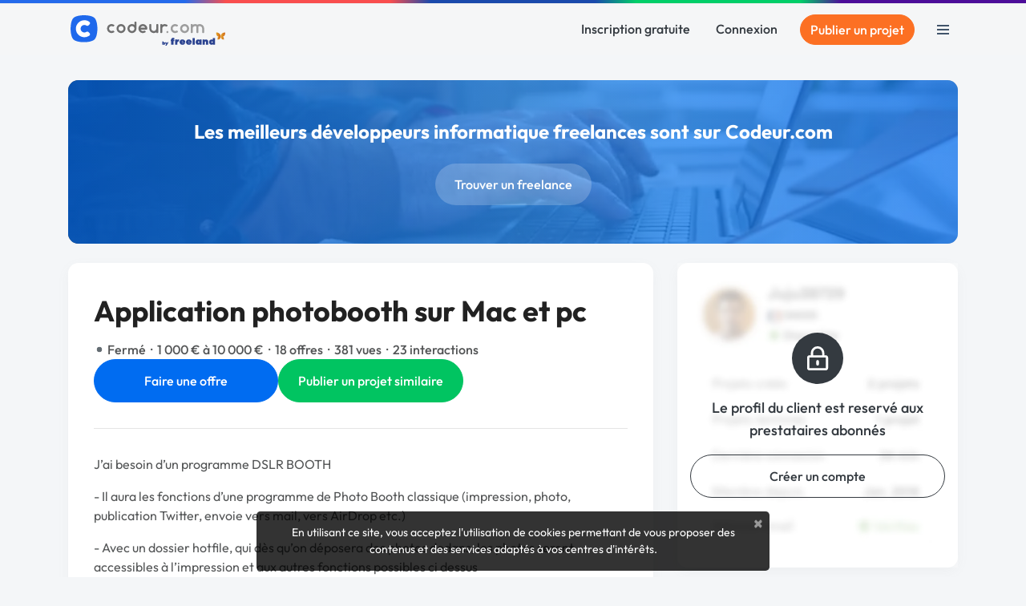

--- FILE ---
content_type: text/html; charset=utf-8
request_url: https://www.codeur.com/projects/381838-application-photobooth-sur-mac-et-pc
body_size: 20787
content:


<!DOCTYPE html>
<html class="scroll-smooth" lang="fr">
  <head>
  <meta charset="utf-8">
  <link rel="preload" href="/vite/assets/tailwind-4745c7df.css" as="style" type="text/css">
  <link rel="preload" href="/vite/assets/bootstrap-db4973ee.css" as="style" type="text/css">
  <link rel="preload" href="/vite/assets/application-2b924f3c.css" as="style" type="text/css">
  <link rel="modulepreload" href="/vite/assets/application-6a421064.js" as="script" type="module">

  <title>Application photobooth sur Mac et pc</title>
<meta name="description" content="J’ai besoin d’un programme DSLR BOOTH - Il aura les fonctions d’une programme de Photo Booth classique (impression, photo, publication Twitter, envoie vers …">
<meta name="robots" content="noindex">
<meta property="og:title" content="Application photobooth sur Mac et pc">
<meta property="og:description" content="J’ai besoin d’un programme DSLR BOOTH - Il aura les fonctions d’une programme de Photo Booth classique (impression, photo, publication Twitter, envoie vers mail, vers AirDrop etc.) - Avec un dossier … ">
<meta property="og:type" content="article">
<meta property="og:url" content="https://www.codeur.com/projects/381838-application-photobooth-sur-mac-et-pc">
<meta property="og:image" content="https://www.codeur.com/assets/og-codeur-project-2fca6c0e881d837fdb745b653972341d745385f06aa450b2d4e5a6dfbca2912b.jpg">
<meta property="og:image:width" content="1200">
<meta property="og:image:height" content="675">
<meta property="og:image:type" content="image/jpeg">
<meta property="og:image:alt" content="Déposez un projet gratuitement sur Codeur.com">
<meta name="twitter:card" content="summary_large_image">
<meta name="twitter:site" content="@codeur">
<meta name="twitter:title" content="Application photobooth sur Mac et pc">
<meta name="twitter:description" content="J’ai besoin d’un programme DSLR BOOTH - Il aura les fonctions d’une programme de Photo Booth classique (impression, photo, publication Twitter, envoie vers …">

    <script type="application/ld+json">{"@context":"https://schema.org","@type":"BreadcrumbList","itemListElement":[{"@type":"ListItem","position":1,"name":"Développement spécifique","item":"https://www.codeur.com/refonte-sites-internet"},{"@type":"ListItem","position":2,"name":"Application photobooth sur Mac et pc"}]}</script>

  <meta name="robots" content="max-image-preview:large">
  <meta name="action-cable-url" content="wss://www.codeur.com/cable" />
  <meta name="viewport" content="width=device-width, initial-scale=1.0, interactive-widget=resizes-content">
  <meta name="turbo-prefetch" content="false">
  <link rel="icon" type="image/png" href="/assets/touch-icon-192-1b72433b6cc72a0a19feea47a751e2faa62eae12f1b6ae0e6852e5e905a62fa4.png" sizes="192x192" />
  <link rel="apple-touch-icon" type="image/png" href="/assets/apple-touch-icon-180-88b3b544043af9ef9b3b58c0c00d50d52e8fcf794134052c08062902613f3035.png" sizes="180x180" />
  <link rel="apple-touch-icon" type="image/png" href="/assets/apple-touch-icon-152-8aad47e30ecbaf8cdfe59927c3f5ff92b43629876c80addead76b184eb319b43.png" sizes="152x152" />
  <link rel="apple-touch-icon" type="image/png" href="/assets/apple-touch-icon-120-b39cfdd5ec361d87f89c86b0bb088295f1c2745b90cbe8f36dee2ce3cf4714b4.png" sizes="120x120" />
  <link rel="apple-touch-icon" type="image/png" href="/assets/apple-touch-icon-76-b64bbd0900b746cb5bd2f0926591a043a9cb53b1165db68a872059ec7bfa64e3.png" sizes="76x76" />
  <link rel="apple-touch-icon" type="image/png" href="/assets/apple-touch-icon-fe27ad6634ee419d2d949b483485a1981962c4abd953f93ee976eb468fbf33ef.png" />
  <link rel="shortcut icon" type="image/png" href="/assets/favicon-8b979238098de4daaf9f9e999c28a26189d50a6c9e9265eddf7468c574a932ea.png" />

  <link rel="preload" href="/assets/Outfit-Regular-789a7ad1321de707b96e6220e638a2780d85a76c03a305c361b7f8899141bdbb.ttf" as="font" type="font/ttf" crossorigin="anonymous">
<link rel="preload" href="/assets/Outfit-Medium-36890643194b258fe26ce4cbfc5d5d2787ed48ca506a5ec49bfbce181d582a63.ttf" as="font" type="font/ttf" crossorigin="anonymous">
<link rel="preload" href="/assets/Outfit-Bold-fd43cfe0a3a8243ce1b9170bfed80ec35263ef986a5a2fe18d336c56e45802e8.ttf" as="font" type="font/ttf" crossorigin="anonymous">

<style>
  @font-face {
    font-family: "Outfit";
    src: local("Outfit-Regular"), url(https://www.codeur.com/assets/Outfit-Regular-789a7ad1321de707b96e6220e638a2780d85a76c03a305c361b7f8899141bdbb.ttf);
    font-weight: normal;
    font-style: normal;
    font-display: swap;
  }

  @font-face {
    font-family: "Outfit";
    src: local("Outfit-Medium"), url(https://www.codeur.com/assets/Outfit-Medium-36890643194b258fe26ce4cbfc5d5d2787ed48ca506a5ec49bfbce181d582a63.ttf);
    font-weight: 500;
    font-style: normal;
    font-display: swap;
  }

  @font-face {
    font-family: "Outfit";
    src: local("Outfit-Bold"), url(https://www.codeur.com/assets/Outfit-Bold-fd43cfe0a3a8243ce1b9170bfed80ec35263ef986a5a2fe18d336c56e45802e8.ttf);
    font-weight: 700;
    font-style: normal;
    font-display: swap;
  }

  * {
    -webkit-font-smoothing: antialiased;
    -moz-osx-font-smoothing: grayscale;
  }
</style>



  
  <style type="text/css" data-turbo-track="dynamically">/*<![CDATA[*/.tw-from-\[\#E7F0FF\],.tw-to-white{--tw-gradient-from-position: ;--tw-gradient-via-position: ;--tw-gradient-to-position: }[mwn2ki] .tw-relative{position:relative}[mwn2ki] .tw-z-10{z-index:10}[mwn2ki] .tw-mb-10{margin-bottom:2.5rem}[mwn2ki] .tw-mb-12{margin-bottom:3rem}[mwn2ki] .tw-mb-2{margin-bottom:.5rem}[mwn2ki] .tw-mb-4{margin-bottom:1rem}[mwn2ki] .tw-mt-10{margin-top:2.5rem}[mwn2ki] .tw-mt-4{margin-top:1rem}[mwn2ki] .tw-flex{display:flex}[mwn2ki] .tw-hidden{display:none}[mwn2ki] .tw-h-auto{height:auto}[mwn2ki] .tw-w-1\/2{width:50%}[mwn2ki] .tw-w-5\/6{width:83.333333%}[mwn2ki] .tw-w-64{width:16rem}[mwn2ki] .tw-w-full{width:100%}[mwn2ki] .tw-flex-1{flex:1 1 0%}[mwn2ki] .tw-flex-shrink-0{flex-shrink:0}[mwn2ki] .tw-cursor-pointer{cursor:pointer}[mwn2ki] .tw-flex-col{flex-direction:column}[mwn2ki] .tw-flex-wrap{flex-wrap:wrap}[mwn2ki] .tw-items-center{align-items:center}[mwn2ki] .tw-justify-center{justify-content:center}[mwn2ki] .tw-gap-6{gap:1.5rem}[mwn2ki] .tw-rounded-full{border-radius:9999px}[mwn2ki] .tw-rounded-lg{border-radius:.8rem}[mwn2ki] .tw-border-b{border-bottom-width:1px}[mwn2ki] .tw-border-l{border-left-width:1px}[mwn2ki] .tw-border-\[\#234568\]\/10{border-color:rgba(35,69,104,.1)}[mwn2ki] .tw-bg-primary{--tw-bg-opacity:1;background-color:rgb(0 108 241/var(--tw-bg-opacity,1))}[mwn2ki] .tw-bg-warning{--tw-bg-opacity:1;background-color:rgb(252 112 35/var(--tw-bg-opacity,1))}[mwn2ki] .tw-bg-gradient-to-b{background-image:linear-gradient(to bottom,var(--tw-gradient-stops))}[mwn2ki] .tw-from-\[\#E7F0FF\]{--tw-gradient-from:#e7f0ff var(--tw-gradient-from-position);--tw-gradient-to:rgba(231,240,255,0) var(--tw-gradient-to-position);--tw-gradient-stops:var(--tw-gradient-from),var(--tw-gradient-to)}[mwn2ki] .tw-from-20\%{--tw-gradient-from-position:20%}[mwn2ki] .tw-to-white{--tw-gradient-to:#fff var(--tw-gradient-to-position)}[mwn2ki] .tw-px-4{padding-left:1rem;padding-right:1rem}[mwn2ki] .tw-py-0{padding-bottom:0;padding-top:0}[mwn2ki] .tw-py-3{padding-bottom:.75rem;padding-top:.75rem}[mwn2ki] .tw-pb-20{padding-bottom:5rem}[mwn2ki] .tw-pt-12{padding-top:3rem}[mwn2ki] .tw-text-center{text-align:center}[mwn2ki] .tw-text-base{font-size:1rem;line-height:1.5rem}[mwn2ki] .tw-text-lg{font-size:1.125rem;line-height:1.75rem}[mwn2ki] .tw-text-sm{font-size:.875rem;line-height:1.25rem}[mwn2ki] .tw-font-medium{font-weight:500}[mwn2ki] .tw-text-\[\#234568\]{--tw-text-opacity:1;color:rgb(35 69 104/var(--tw-text-opacity,1))}[mwn2ki] .tw-text-\[\#234568\]\/70{color:rgba(35,69,104,.7)}[mwn2ki] .tw-text-dark{--tw-text-opacity:1;color:rgb(52 58 64/var(--tw-text-opacity,1))}[mwn2ki] .tw-text-white{--tw-text-opacity:1;color:rgb(255 255 255/var(--tw-text-opacity,1))}[mwn2ki] .tw-placeholder-gray-500::-moz-placeholder{--tw-placeholder-opacity:1;color:rgb(173 181 189/var(--tw-placeholder-opacity,1))}[mwn2ki] .tw-placeholder-gray-500::placeholder{--tw-placeholder-opacity:1;color:rgb(173 181 189/var(--tw-placeholder-opacity,1))}[mwn2ki] .tw-duration-300{transition-duration:.3s}[mwn2ki] .hover\:tw-bg-\[\#E57103\]:hover{--tw-bg-opacity:1;background-color:rgb(229 113 3/var(--tw-bg-opacity,1))}[mwn2ki] .hover\:tw-bg-primary-dark:hover{--tw-bg-opacity:1;background-color:rgb(23 71 161/var(--tw-bg-opacity,1))}[mwn2ki] .hover\:tw-underline:hover{text-decoration-line:underline}[mwn2ki] .hover\:tw-no-underline:hover{text-decoration-line:none}@media (min-width:576px){[mwn2ki] .sm\:tw-w-full{width:100%}}@media (min-width:768px){[mwn2ki] .md\:tw-w-auto{width:auto}[mwn2ki] .md\:tw-flex-row{flex-direction:row}[mwn2ki] .md\:tw-items-start{align-items:flex-start}[mwn2ki] .md\:tw-justify-start{justify-content:flex-start}[mwn2ki] :is(.md\:tw-space-x-16>:not([hidden])~:not([hidden])){--tw-space-x-reverse:0;margin-left:calc(4rem*(1 - var(--tw-space-x-reverse)));margin-right:calc(4rem*var(--tw-space-x-reverse))}}@media (min-width:1200px){[mwn2ki] .xl\:tw-block{display:block}}/*]]>*/</style>
  
  <link rel="stylesheet" href="/vite/assets/tailwind-4745c7df.css" data-turbo-track="reload" media="all" />
<link rel="stylesheet" href="/vite/assets/bootstrap-db4973ee.css" data-turbo-track="reload" media="all" />
<link rel="stylesheet" href="/vite/assets/application-2b924f3c.css" data-turbo-track="reload" media="all" />
  
  <script>
  window.faIcon = function(type, icon, opts = {}) {
    opts.class = "svg-inline--fa fa-w-16 " + opts.class;
    return `<svg ${Object.keys(opts).map(k => `${k}="${opts[k]}"`).join(' ')}><use xlink:href="/assets/fontawesome/sprites-16ccb7c76f4d90dee157572ede8ba58c15e0be6231d938d7f0a0567fd4026679.svg#${type}-fa-${icon}"></use></svg>`;
  };

  class FaIcon extends HTMLElement {
    static get observedAttributes() {
      return ['type', 'icon', 'class', 'style'];
    }

    constructor() {
      super();
      this.attachShadow({ mode: 'open' });
    }

    connectedCallback() {
      this.render();
    }

    attributeChangedCallback() {
      this.render();
    }

    render() {
      if (this.parentElement) {
        this.outerHTML = faIcon(
          this.getAttribute('type') || 'far',
          this.getAttribute('icon'),
          { class: this.getAttribute('class') || '' }
        );
      }
    }
  }

  customElements.define('fa-icon', FaIcon);
</script>


  <script src="/vite/assets/application-6a421064.js" crossorigin="anonymous" type="module" data-turbo-track="reload" defer="defer"></script><link rel="modulepreload" href="/vite/assets/jquery-ea57c85b.js" as="script" crossorigin="anonymous" data-turbo-track="reload" defer="defer">
<link rel="modulepreload" href="/vite/assets/index-c9e6996b.js" as="script" crossorigin="anonymous" data-turbo-track="reload" defer="defer">
<link rel="modulepreload" href="/vite/assets/index-b2599968.js" as="script" crossorigin="anonymous" data-turbo-track="reload" defer="defer">
<link rel="modulepreload" href="/vite/assets/modal-90aae83b.js" as="script" crossorigin="anonymous" data-turbo-track="reload" defer="defer">
<link rel="modulepreload" href="/vite/assets/util-d652eb0d.js" as="script" crossorigin="anonymous" data-turbo-track="reload" defer="defer">
  
  

  <meta name="csrf-param" content="authenticity_token" />
<meta name="csrf-token" content="z49bkU5OsNRnOZaXUZ9d9aKAJfOmar8lPOBq_Ej23J0FAdh6IpYr5OZNdPRoF80yYKTWWM-Ct31w8OY4QRP0Pg" />
  <meta name="msvalidate.01" content="1B8E5977D00B296BFFA05C3D51E38524">
  <meta name="google-site-verification" content="CxsZBvV1-mWK6jeSXJN1B4ZnHgNd6SSz5gGnEb2mrPM">

  
  
<script type="text/javascript">
  var _paq = window._paq = window._paq || [];
  /* tracker methods like "setCustomDimension" should be called before "trackPageView" */
  _paq.push(['setCustomUrl', 'https://www.codeur.com/projects/381838-application-photobooth-sur-mac-et-pc']);
  _paq.push(['trackPageView']);
  _paq.push(['enableLinkTracking']);
  (function() {
    var u="//stats.codeur.com/";
    _paq.push(['setTrackerUrl', u+'matomo.php']);
    _paq.push(['setSiteId', '1']);
    var d=document, g=d.createElement('script'), s=d.getElementsByTagName('script')[0];
    g.async=true; g.src=u+'matomo.js'; s.parentNode.insertBefore(g,s);
  })();
  var previousPageUrl = null;
  addEventListener('turbo:load', function() {
    if (_paq && previousPageUrl) {
      var anonymizedUrl = 'https://www.codeur.com/projects/381838-application-photobooth-sur-mac-et-pc';
      _paq.push(['setReferrerUrl', previousPageUrl]);
      _paq.push(['setCustomUrl', anonymizedUrl]);
      _paq.push(['setDocumentTitle', document.title]);
      _paq.push(['trackPageView']);
    }
    previousPageUrl = anonymizedUrl;
  });
  var _mtm = window._mtm = window._mtm || [];
  var d=document, g=d.createElement('script'), s=d.getElementsByTagName('script')[0];
  g.async=true; g.src='https://stats.codeur.com/js/container_7yCrtWsl.js'; s.parentNode.insertBefore(g,s);
  addEventListener('turbo:load', function() {
    if (_mtm) {
      _mtm.push({'mtm.startTime': (new Date().getTime()), 'event': 'mtm.Start'});
    }
  });
</script>

  <!--
  - if Rails.env.production? || Rails.env.staging?
    lazy loaded : load when JS Error occurs
    script src='https://js.sentry-cdn.com/2bba05c3b88d48429ee9defcf8d19822.min.js' crossorigin="anonymous" defer="defer" async="async"
  -->
</head>

  <body id="codeur" class="sidebar-closed public webp">
    <div class="overlay"></div>
    
    
    


    <div class="notifications">
  <turbo-frame id="notifications" target="_top"></turbo-frame></div>


          <div class="topline z-10"></div>


<nav id="navbar" class="navbar navbar-main  navbar-transparent-dark  transition-all duration-300 [&.navbar-transparent_.navbar-link>.logo-color]:hidden [&.sticky_.navbar-link>.logo-light]:hidden [&.navbar-transparent]:-mb-16 text-dark" data-controller="guest-navbar" data-action="scroll@window->guest-navbar#onScroll:passive" data-guest-navbar-sticky-anchor-value="" data-guest-navbar-transparent-value="false" data-guest-navbar-theme-value="">
  <div class="container flex justify-between items-center">
    <a title="Freelance : Codeur.com" class="navbar-link inline-block relative pl-0 flex items-center" href="/">
        <!DOCTYPE svg PUBLIC "-//W3C//DTD SVG 1.1//EN" "http://www.w3.org/Graphics/SVG/1.1/DTD/svg11.dtd">
<svg xmlns="http://www.w3.org/2000/svg" xmlns:xlink="http://www.w3.org/1999/xlink" xmlns:serif="http://www.serif.com/" width="195" height="39" viewBox="0 0 391 79" version="1.1" xml:space="preserve" style="fill-rule:evenodd;clip-rule:evenodd;stroke-linejoin:round;stroke-miterlimit:2;" role="img" aria-labelledby="aho0i848cfgsk0byzi8mh9pbprr52rct" class="ml-0.5 logo-default block"><title id="aho0i848cfgsk0byzi8mh9pbprr52rct">plateforme freelance Codeur.com</title>
    <g transform="matrix(-0.527416,0,0,0.512493,110.07,-28.1457)">
        <path d="M195.55,177.441C212.631,158.238 212.579,92.337 195.563,73.287C178.548,54.237 109.913,54.058 92.831,73.262C75.75,92.465 75.834,158.359 92.85,177.409C109.865,196.459 178.468,196.645 195.55,177.441Z" style="fill:rgb(31,105,236);"></path>
    </g>
    <g transform="matrix(0.494501,0,0,0.494501,0.194251,2.04229)">
        <path d="M70.68,25.409C79.416,25.476 88.12,28.203 95.288,33.207C99.703,36.067 101.052,41.725 97.032,46.061C96.31,46.792 95.585,47.521 94.86,48.25C93.39,49.725 91.249,51.861 91.249,51.861C88.265,54.552 84.15,54.822 80.619,52.509C71.62,46.614 59.068,49.726 53.466,59.786C47.684,70.171 53.296,83.012 63.729,86.908C69.44,89.041 75.873,88.354 81.214,84.837C82.669,83.878 87.514,82.214 91.223,85.88C92.977,87.615 94.749,89.371 96.359,90.976C98.298,92.91 99.146,94.521 99.33,96.718C99.696,101.096 97.196,103.965 91.385,106.957C75.826,115.502 56.328,114.127 41.633,101.371C26.839,88.788 22.494,66.043 32.005,48.618C39.748,34.43 53.939,25.617 69.617,25.417C69.971,25.411 70.326,25.409 70.68,25.409Z" style="fill:white;"></path>
    </g>
    <g transform="matrix(1,0,0,1,0,2)">
        <path d="M270.959,40.473C271.319,40.834 271.5,41.336 271.451,41.844C271.401,42.352 271.128,42.812 270.704,43.096C268.888,44.326 266.697,45.048 264.339,45.048C258.087,45.048 253.011,39.972 253.011,33.72C253.011,27.468 258.087,22.392 264.339,22.392C266.7,22.392 268.892,23.116 270.708,24.354C271.13,24.638 271.402,25.096 271.451,25.602C271.5,26.108 271.32,26.609 270.96,26.968C270.561,27.373 270.125,27.809 269.743,28.19C269.184,28.75 268.313,28.851 267.64,28.434C266.683,27.833 265.551,27.485 264.339,27.485C260.899,27.485 258.105,30.28 258.105,33.719C258.105,37.159 260.899,39.952 264.339,39.952C265.549,39.952 266.68,39.608 267.636,39.009C268.309,38.594 269.178,38.696 269.736,39.254C270.12,39.636 270.556,40.071 270.959,40.473ZM288.342,22.392C294.595,22.392 299.671,27.468 299.671,33.72C299.671,39.972 294.595,45.048 288.342,45.048C282.09,45.048 277.014,39.972 277.014,33.72C277.014,27.468 282.09,22.392 288.342,22.392ZM244.792,39.951C246.198,39.951 247.339,41.092 247.339,42.498C247.339,43.903 246.198,45.045 244.792,45.045C243.386,45.045 242.245,43.903 242.245,42.498C242.245,41.092 243.386,39.951 244.792,39.951ZM320.673,23.933C322.349,22.953 324.299,22.391 326.38,22.391C332.569,22.391 337.604,27.365 337.704,33.53L337.708,33.53L337.708,43.327C337.708,44.274 336.941,45.041 335.996,45.041L334.324,45.041C333.379,45.041 332.612,44.274 332.612,43.327L332.612,33.714C332.612,30.274 329.82,27.482 326.38,27.482C325.221,27.482 324.136,27.8 323.205,28.351L323.205,43.327C323.205,44.274 322.439,45.041 321.493,45.041L319.822,45.041C318.876,45.041 318.11,44.274 318.11,43.327L318.11,28.334C317.186,27.793 316.112,27.482 314.965,27.482C311.526,27.482 308.733,30.274 308.733,33.714L308.733,33.716L308.73,33.716L308.73,43.327C308.73,44.274 307.963,45.041 307.018,45.041L305.347,45.041C304.401,45.041 303.634,44.274 303.634,43.327L303.634,24.052C303.634,23.611 303.809,23.189 304.121,22.876C304.432,22.566 304.855,22.391 305.296,22.391L307.069,22.391C307.509,22.391 307.932,22.566 308.243,22.876C308.555,23.189 308.73,23.611 308.73,24.052L308.73,24.262C310.519,23.079 312.662,22.391 314.965,22.391C317.046,22.391 318.996,22.953 320.673,23.933ZM288.342,27.485C291.783,27.485 294.576,30.28 294.576,33.719C294.576,37.159 291.783,39.952 288.342,39.952C284.902,39.952 282.109,37.159 282.109,33.719C282.109,30.28 284.902,27.485 288.342,27.485Z" style="fill:rgb(157,157,157);"></path>
    </g>
    <g transform="matrix(1,0,0,1,0,2)">
        <path d="M216.691,33.872L216.691,24.129C216.691,23.673 216.872,23.234 217.195,22.911C217.519,22.588 217.957,22.406 218.414,22.406L220.065,22.406C220.522,22.406 220.96,22.588 221.283,22.911C221.606,23.234 221.788,23.673 221.788,24.129L221.788,43.328C221.788,44.28 221.016,45.051 220.065,45.051L218.414,45.051C217.462,45.051 216.691,44.28 216.691,43.328L216.691,43.182C214.903,44.363 212.761,45.051 210.459,45.051C204.209,45.051 199.134,39.978 199.131,33.727L199.131,24.129C199.131,23.673 199.312,23.234 199.636,22.911C199.958,22.588 200.397,22.406 200.854,22.406L202.505,22.406C202.961,22.406 203.4,22.588 203.723,22.911C204.046,23.234 204.228,23.673 204.228,24.129L204.228,33.727L204.226,33.727C204.229,37.165 207.021,39.955 210.459,39.955C213.849,39.955 216.61,37.243 216.691,33.872ZM110.263,40.473C110.624,40.834 110.804,41.336 110.755,41.844C110.706,42.352 110.432,42.812 110.009,43.096C108.192,44.326 106.001,45.048 103.643,45.048C97.391,45.048 92.315,39.972 92.315,33.72C92.315,27.468 97.391,22.392 103.643,22.392C106.004,22.392 108.197,23.116 110.012,24.354C110.434,24.638 110.707,25.096 110.756,25.602C110.804,26.108 110.624,26.609 110.264,26.968C109.866,27.373 109.43,27.809 109.048,28.19C108.488,28.75 107.618,28.851 106.945,28.434C105.988,27.833 104.856,27.485 103.643,27.485C100.203,27.485 97.41,30.28 97.41,33.719C97.41,37.159 100.203,39.952 103.643,39.952C104.854,39.952 105.984,39.608 106.941,39.009C107.613,38.594 108.482,38.696 109.041,39.254C109.425,39.636 109.861,40.071 110.263,40.473ZM226.733,24.115C226.733,23.165 227.504,22.392 228.456,22.392L230.106,22.392C231.058,22.392 231.829,23.165 231.829,24.115L231.829,24.261C233.618,23.081 235.76,22.392 238.061,22.392C240.45,22.392 242.666,23.133 244.495,24.398C244.917,24.687 245.189,25.148 245.236,25.658C245.284,26.166 245.102,26.67 244.739,27.031C244.35,27.427 243.924,27.852 243.55,28.228C242.978,28.797 242.091,28.896 241.412,28.466C240.444,27.844 239.294,27.485 238.061,27.485C234.672,27.485 231.91,30.196 231.829,33.566L231.829,33.871C231.869,35.531 231.829,39.952 231.829,39.952L231.829,43.325C231.829,44.278 231.058,45.048 230.106,45.048L228.456,45.048C227.504,45.048 226.733,44.278 226.733,43.325L226.733,24.115ZM194.181,34.547C194.181,35.002 193.999,35.442 193.676,35.763C193.353,36.087 192.915,36.27 192.458,36.27L177.172,36.27C178.145,38.443 180.325,39.952 182.855,39.952C184.063,39.952 185.191,39.608 186.147,39.012C186.826,38.595 187.702,38.698 188.266,39.262C188.643,39.636 189.07,40.062 189.464,40.456C189.829,40.821 190.011,41.329 189.961,41.842C189.911,42.356 189.634,42.819 189.205,43.106C187.392,44.332 185.207,45.048 182.855,45.048C176.603,45.048 171.527,39.972 171.527,33.72C171.527,27.468 176.603,22.392 182.855,22.392C188.231,22.392 192.737,26.145 193.887,31.173C194.072,31.942 194.171,32.742 194.181,33.562L194.181,34.547ZM127.647,22.392C133.899,22.392 138.975,27.468 138.975,33.72C138.975,39.972 133.899,45.048 127.647,45.048C121.394,45.048 116.318,39.972 116.318,33.72C116.318,27.468 121.394,22.392 127.647,22.392ZM166.579,33.722C166.578,39.974 161.502,45.048 155.25,45.048C148.998,45.048 143.922,39.972 143.922,33.72C143.922,27.468 148.998,22.392 155.25,22.392C157.551,22.392 159.694,23.081 161.482,24.261L161.482,17.867C161.482,16.916 162.253,16.144 163.205,16.144L164.856,16.144C165.807,16.144 166.579,16.916 166.579,17.867L166.579,33.722ZM127.647,27.485C131.087,27.485 133.88,30.28 133.88,33.719C133.88,37.159 131.087,39.952 127.647,39.952C124.206,39.952 121.413,37.159 121.413,33.719C121.413,30.28 124.206,27.485 127.647,27.485ZM161.482,33.566C161.401,30.196 158.639,27.485 155.25,27.485C151.81,27.485 149.017,30.28 149.017,33.719C149.017,37.159 151.81,39.952 155.25,39.952C158.69,39.952 161.482,37.161 161.484,33.722L161.482,33.722L161.482,33.566ZM188.54,31.173C187.571,29 185.388,27.485 182.855,27.485C180.322,27.485 178.14,29 177.171,31.173L188.54,31.173Z" style="fill:rgb(111,111,111);"></path>
    </g>
    <g transform="matrix(1,0,0,1,0,2)">
        <path d="M241.739,73.329L239.888,76.435L239.542,76.944L242.638,76.944L247.341,69.037L247.636,68.529L244.53,68.529L243.236,70.833L241.903,68.529L238.732,68.529L239.076,69.043L241.739,73.329ZM306.124,69.345L297.309,69.345C297.593,70.956 299.773,71.146 300.721,70.008L305.982,70.008C304.892,73.326 302.285,74.701 298.873,74.701C294.749,74.701 291.811,71.999 291.811,67.876C291.811,63.563 295.034,61.145 299.062,61.145C302.664,61.193 306.266,63.42 306.266,67.876C306.266,68.397 306.219,68.871 306.124,69.345ZM289.915,69.345L281.099,69.345C281.384,70.956 283.564,71.146 284.512,70.008L289.773,70.008C288.683,73.326 286.076,74.701 282.663,74.701C278.54,74.701 275.602,71.999 275.602,67.876C275.602,63.563 278.824,61.145 282.853,61.145C286.455,61.193 290.057,63.42 290.057,67.876C290.057,68.397 290.01,68.871 289.915,69.345ZM365.179,74.369L359.87,74.369L359.728,73.136C358.828,74.227 357.548,74.606 356.268,74.606C352.24,74.653 350.202,71.525 350.202,68.113C350.154,64.321 352.524,61.335 356.458,61.335C357.453,61.335 358.733,61.572 359.491,62.236L359.491,57.78L365.179,57.78L365.179,74.369ZM331.338,74.369L325.935,74.369L325.793,73.136C324.893,74.227 323.613,74.606 322.381,74.606C314.181,74.701 314.181,61.193 322.381,61.288C323.613,61.288 324.94,61.667 325.793,62.757L325.935,61.525L331.338,61.525L331.338,74.369ZM234.881,74.17C235.282,74.408 235.758,74.529 236.31,74.529C236.765,74.529 237.189,74.448 237.583,74.287C237.977,74.127 238.319,73.907 238.61,73.63C238.904,73.351 239.132,73.022 239.296,72.645C239.459,72.267 239.542,71.864 239.542,71.433C239.542,71.011 239.461,70.613 239.302,70.239C239.143,69.865 238.922,69.541 238.642,69.265C238.362,68.991 238.024,68.772 237.627,68.61C237.235,68.45 236.803,68.368 236.332,68.368C235.787,68.368 235.303,68.486 234.881,68.719L234.881,66.554L232.184,66.554L232.184,74.368L234.881,74.368L234.881,74.17ZM314.087,57.78L308.352,57.78L308.352,74.416L314.087,74.416L314.087,57.78ZM339.348,61.525L339.348,62.852C340.249,61.714 341.576,61.288 342.808,61.335C346.647,61.43 347.974,63.989 347.974,67.449L347.974,74.416L342.287,74.416L342.287,67.449C342.287,66.549 341.718,66.075 340.96,66.075C340.249,66.075 339.538,66.549 339.538,67.449L339.538,74.369L333.85,74.369L333.85,61.525L339.348,61.525ZM270.104,74.369L264.416,74.369L264.416,61.525L269.677,61.525L269.914,62.662C270.72,61.098 272.853,61.003 274.322,61.43L274.18,66.549C272,65.885 270.104,66.88 270.104,69.345L270.104,74.369ZM254.416,61.714C254.416,57.401 258.302,56.359 262.473,57.591L262.283,60.861C261.288,60.482 260.198,60.814 260.198,61.714L262.331,61.714L262.331,65.553L260.103,65.553L260.103,74.369L254.416,74.369L254.416,65.553L252.994,65.553L252.994,61.714L254.416,61.714ZM236.756,71.464C236.756,71.565 236.732,71.663 236.685,71.756C236.633,71.86 236.563,71.953 236.477,72.033C236.393,72.111 236.292,72.172 236.178,72.217C236.059,72.263 235.931,72.285 235.796,72.285C235.661,72.285 235.533,72.261 235.412,72.213C235.289,72.164 235.181,72.1 235.09,72.02C235.006,71.947 234.94,71.861 234.893,71.762C234.847,71.666 234.825,71.563 234.825,71.454C234.825,71.345 234.849,71.241 234.897,71.144C234.949,71.037 235.018,70.944 235.103,70.865C235.188,70.786 235.288,70.725 235.403,70.68C235.522,70.635 235.649,70.612 235.785,70.612C235.925,70.612 236.054,70.635 236.172,70.683C236.291,70.732 236.396,70.796 236.487,70.878C236.572,70.955 236.639,71.045 236.686,71.148C236.733,71.247 236.756,71.353 236.756,71.464ZM355.937,67.876C355.937,69.155 356.825,69.807 357.714,69.825C358.603,69.842 359.491,69.226 359.491,67.97C359.491,65.506 355.937,65.506 355.937,67.876ZM325.604,67.97C325.604,66.714 324.715,66.098 323.826,66.104C322.938,66.11 322.049,66.738 322.049,67.97C322.049,70.435 325.604,70.435 325.604,67.97ZM300.816,66.833C300.65,65.956 299.856,65.53 299.062,65.535C298.268,65.541 297.474,65.98 297.309,66.833L300.816,66.833ZM284.607,66.833C284.441,65.956 283.647,65.53 282.853,65.535C282.059,65.541 281.265,65.98 281.099,66.833L284.607,66.833Z" style="fill:rgb(42,66,144);fill-rule:nonzero;"></path>
    </g>
    <g transform="matrix(0.473953,0,0,0.473953,252.994,45.467)">
        <path d="M290.2,0C293.5,15.2 282,22.9 277.8,22.9C278.9,22.9 284,26.4 284,31.6C284,33.5 283.3,34 283.3,35C283.3,36 283.7,37.1 284.7,38.3L284.1,38.9C282.3,37.2 280.7,37.3 279.2,37.6C277.5,37.9 267.3,36.1 267.3,21C267.4,3.8 284.2,0 290.2,0Z" style="fill:url(#_Linear1);fill-rule:nonzero;"></path>
    </g>
    <g transform="matrix(0.473953,0,0,0.473953,252.994,45.467)">
        <path d="M243.6,0C240.3,15.2 251.8,22.9 256,22.9C254.9,22.9 249.8,26.4 249.8,31.6C249.8,33.5 250.5,34 250.5,35C250.5,36 250.1,37.1 249.1,38.3L249.7,38.9C251.5,37.2 253.1,37.3 254.6,37.6C256.3,37.9 266.5,36.1 266.5,21C266.4,3.8 249.6,0 243.6,0Z" style="fill:url(#_Linear2);fill-rule:nonzero;"></path>
    </g>
    <defs>
        <linearGradient id="_Linear1" x1="0" y1="0" x2="1" y2="0" gradientUnits="userSpaceOnUse" gradientTransform="matrix(23.4155,0,0,23.4155,267.407,19.4321)"><stop offset="0" style="stop-color:rgb(227,165,40);stop-opacity:1"></stop><stop offset="1" style="stop-color:rgb(208,101,25);stop-opacity:1"></stop></linearGradient>
        <linearGradient id="_Linear2" x1="0" y1="0" x2="1" y2="0" gradientUnits="userSpaceOnUse" gradientTransform="matrix(23.4152,0,0,23.4152,243.002,19.4321)"><stop offset="0" style="stop-color:rgb(227,165,40);stop-opacity:1"></stop><stop offset="1" style="stop-color:rgb(208,101,25);stop-opacity:1"></stop></linearGradient>
    </defs>
</svg>
      <svg xmlns="http://www.w3.org/2000/svg" width="40" height="40" viewBox="0 0 250 250" fill="none" role="img" aria-labelledby="ahw66d2dcjx1f3afyk7sx25u6x67csli" class="logo-sticky hidden"><title id="ahw66d2dcjx1f3afyk7sx25u6x67csli">freelance</title>
<path fill-rule="evenodd" clip-rule="evenodd" d="M41.5803 207.598C13.8782 177.336 13.9625 73.4814 41.5592 43.4601C69.1543 13.4388 180.467 13.1567 208.171 43.4207C235.873 73.6831 235.737 177.527 208.14 207.548C180.545 237.569 69.284 237.862 41.5803 207.598Z" fill="#1F69EC"></path>
<path d="M116.569 156.151C126.286 159.78 137.208 158.595 146.23 152.655L146.231 152.654C146.831 152.259 148.628 151.462 150.819 151.37C152.884 151.284 155.149 151.819 157.17 153.817C159.836 156.454 162.526 159.12 164.969 161.555C167.505 164.084 168.3 165.818 168.495 168.153C168.704 170.657 168.125 172.538 166.709 174.315C165.174 176.242 162.523 178.203 158.254 180.401L158.214 180.422L158.174 180.444C135.738 192.765 107.644 190.801 86.4041 172.364L86.3911 172.353L86.378 172.342C65.1157 154.257 58.8353 121.441 72.5229 96.3641L72.523 96.3639C83.7353 75.8189 104.215 63.1512 126.761 62.8636L126.768 62.8635L126.775 62.8634C127.284 62.8548 127.799 62.8518 128.321 62.8517C140.922 62.951 153.477 66.8899 163.798 74.0944L163.846 74.1283L163.896 74.1604C166.53 75.8667 168.105 78.3081 168.52 80.7878C168.922 83.194 168.283 85.9264 165.934 88.4799C164.855 89.5721 163.771 90.6622 162.683 91.757C161.568 92.8758 160.197 94.2464 159.104 95.3384C158.558 95.8841 158.081 96.3598 157.742 96.6991L157.343 97.0973L157.264 97.176C153.947 100.123 149.437 100.485 145.319 97.7871C129.895 87.6838 108.61 93.1038 99.1742 110.048L99.1741 110.048C89.2796 127.82 98.9146 149.558 116.569 156.151ZM116.569 156.151L117.752 152.984L116.569 156.151Z" fill="white" stroke="white" stroke-width="6.83115"></path>
</svg>
</a>
    <div class="navbar-actions flex">
      <a class="leading-7 p-1 mr-6 font-medium no-underline hidden lg:inline-block text-dark" data-guest-navbar-target="signupLink" href="/users/sign_up">Inscription gratuite</a>
      <a class="leading-7 p-1 mr-6 font-medium no-underline hidden lg:inline-block text-dark" data-guest-navbar-target="loginLink" href="/users/sign_in">Connexion</a>
      <a class="btn btn-warning leading-7 px-3 py-1 mr-4 hidden font-medium lg:inline-block" data-controller="launch-fast" href="/fonctionnement-codeur">
        Publier un projet
</a>      <div class="user-dropdown relative" data-controller="dropdown" data-dropdown-opened-class="dropdown--opened" data-action="click->dropdown#toggle">
  <div class="overflow-hidden rounded-pill cursor-pointer flex items-center p-1 h-full justify-center ">
    <div class="hamburger relative h-[10px] flex justify-center -mt-[1.5px] w-[1.875rem]">
      <div class="bar bar-top w-[15px] h-[2px]"></div>
      <div class="bar bar-middle w-[15px] h-[2px]"></div>
      <div class="bar bar-bottom w-[15px] h-[2px]"></div>
    </div>

      <img width="32" height="32" class="flex lg:hidden" alt="" src="/assets/home/user-8efc1d6aa2bd5c81f5d1ac8edc0fb1ca0ac86263d2333a206a03967f9f2b6052.webp" />
  </div>

  <div class="dropdown overflow-hidden shadow-lg mt-2 w-80 bg-white rounded-lg" data-dropdown-target="dropdown" data-controller="scroll-shadow" data-action="dropdown:open->scroll-shadow#resize resize@window->scroll-shadow#resize">
    <div class="scroll-shadow--content" data-scroll-shadow-target="content">
      <div class="scroll-shadow--top-edge" data-scroll-shadow-target="topEdge"></div>
      <div class="scroll-shadow--bottom-edge" data-scroll-shadow-target="bottomEdge"></div>

        <a class="block font-medium text-dark rounded no-underline lg:hidden" href="/users/sign_in">Se connecter</a>
        <a class="block font-medium text-dark rounded no-underline lg:hidden" href="/users/sign_up">S&#39;inscrire gratuitement</a>
        <a class="block font-medium text-dark rounded no-underline lg:hidden" data-controller="launch-fast" href="/fonctionnement-codeur">Publier un projet</a>

        <div class="divider bg-light lg:hidden"></div>
        <small class="text-blue-dark/60">Plateforme</small>
        <a class="block text-inherit text-blue-dark rounded no-underline" href="/comment-ca-marche">
          <svg xmlns="http://www.w3.org/2000/svg" width="18" height="18" viewBox="0 0 18 18" fill="none" aria-hidden="true" class="w-4 h-4 mr-2">
<path d="M9.00046 10.0029C10.2449 10.0029 11.2529 8.99446 11.2529 7.75046C11.2529 6.50645 10.2449 5.49805 9.00046 5.49805C7.756 5.49805 6.74805 6.50645 6.74805 7.75046C6.74805 8.99446 7.756 10.0029 9.00046 10.0029Z" fill="#234568"></path>
<path fill-rule="evenodd" clip-rule="evenodd" d="M4.45308 14.9423C5.02138 12.9651 6.82792 11.5005 9.0009 11.5005C11.1742 11.5005 12.9793 12.9654 13.5486 14.9419C13.6413 15.2638 13.5094 15.6081 13.2253 15.7856C12.0008 16.5504 10.555 17.0005 9.0009 17.0005C7.44665 17.0005 6.00197 16.5504 4.77681 15.7857C4.49268 15.6084 4.36056 15.2642 4.45308 14.9423Z" fill="#234568"></path>
<path d="M17.25 3H15.5V1.25C15.5 0.836 15.164 0.5 14.75 0.5C14.336 0.5 14 0.836 14 1.25V3H12.25C11.836 3 11.5 3.336 11.5 3.75C11.5 4.164 11.836 4.5 12.25 4.5H14V6.25C14 6.664 14.336 7 14.75 7C15.164 7 15.5 6.664 15.5 6.25V4.5H17.25C17.664 4.5 18 4.164 18 3.75C18 3.336 17.664 3 17.25 3Z" fill="#234568"></path>
<path fill-rule="evenodd" clip-rule="evenodd" d="M1 9.00049C1 4.58238 4.58178 1.00049 9 1.00049C9.37127 1.00049 9.72585 1.03372 10.0609 1.07834C10.4715 1.13302 10.76 1.51019 10.7053 1.92078C10.6507 2.33137 10.2735 2.61989 9.8629 2.56522C9.56715 2.52583 9.28294 2.50049 9 2.50049C5.41022 2.50049 2.5 5.4108 2.5 9.00049C2.5 12.5902 5.41022 15.5005 9 15.5005C12.5898 15.5005 15.5 12.5902 15.5 9.00049C15.5 8.98669 15.4966 8.94514 15.4949 8.85941C15.487 8.44527 15.8162 8.10309 16.2304 8.09513C16.6445 8.08716 16.9867 8.41643 16.9947 8.83057C16.9955 8.87657 17 8.9235 17 9.00049C17 13.4186 13.4182 17.0005 9 17.0005C4.58178 17.0005 1 13.4186 1 9.00049Z" fill="#234568"></path>
</svg>
          Trouver des freelances
</a>        <a class="block text-inherit text-blue-dark rounded no-underline" href="/comment-ca-marche-pour-les-prestataires">
          <svg xmlns="http://www.w3.org/2000/svg" width="18" height="18" viewBox="0 0 18 18" fill="none" aria-hidden="true" class="w-4 h-4 mr-2">
<path d="M13.6401 14.481C13.1681 12.319 11.2161 10.75 9.00007 10.75C6.78407 10.75 4.83207 12.319 4.36007 14.481C4.17107 15.345 4.70807 16.23 5.58407 16.494C6.69207 16.829 7.84207 17 9.00007 17C10.1581 17 11.3081 16.83 12.4161 16.494C13.2921 16.229 13.8291 15.345 13.6401 14.481Z" fill="#234568"></path>
<path d="M9 9.50049C10.3813 9.50049 11.5 8.38174 11.5 7.00049C11.5 5.61924 10.3813 4.50049 9 4.50049C7.61875 4.50049 6.5 5.61924 6.5 7.00049C6.5 8.38174 7.61875 9.50049 9 9.50049Z" fill="#234568"></path>
<path d="M13.75 5.00049C14.716 5.00049 15.5 4.21649 15.5 3.25049C15.5 2.28449 14.716 1.50049 13.75 1.50049C12.784 1.50049 12 2.28449 12 3.25049C12 4.21649 12.784 5.00049 13.75 5.00049Z" fill="#234568"></path>
<path d="M4.25 5.00049C5.216 5.00049 6 4.21649 6 3.25049C6 2.28449 5.216 1.50049 4.25 1.50049C3.284 1.50049 2.5 2.28449 2.5 3.25049C2.5 4.21649 3.284 5.00049 4.25 5.00049Z" fill="#234568"></path>
<path d="M4.25299 6.49463C4.51693 6.49463 4.77458 6.52154 5.02333 6.57278C5.00839 6.71334 5.00073 6.85608 5.00073 7.00061C5.00073 8.14067 5.4773 9.1691 6.24216 9.89761C5.44666 10.2915 4.74089 10.8507 4.17577 11.5344C4.09112 11.5344 4.0061 11.5369 3.92149 11.534C3.02849 11.5028 2.26034 11.346 1.65478 11.1709C0.922182 10.9585 0.357095 10.1964 0.571271 9.35427C0.989049 7.71097 2.47867 6.49463 4.25299 6.49463Z" fill="#234568"></path>
<path d="M11.7598 9.89763C12.5553 10.2916 13.261 10.8507 13.8262 11.5344C13.9116 11.5344 13.9975 11.537 14.0829 11.534C14.9759 11.5028 15.7436 11.3461 16.3492 11.171C17.03 10.9736 17.5665 10.3014 17.467 9.5314C17.4526 9.41939 17.4219 9.30447 17.3881 9.19263C16.9165 7.63183 15.467 6.49463 13.7514 6.49463C13.4866 6.49463 13.2282 6.52171 12.9787 6.57326C12.9936 6.71366 13.0013 6.85624 13.0013 7.00061C13.0013 8.14068 12.5247 9.16912 11.7598 9.89763Z" fill="#234568"></path>
</svg>
          Trouver des clients
</a>        <a target="_blank" class="block text-inherit text-blue-dark rounded no-underline" href="https://aide.codeur.com/">
          <svg xmlns="http://www.w3.org/2000/svg" width="18" height="18" viewBox="0 0 18 18" fill="none" aria-hidden="true" class="w-4 h-4 mr-2">
<path d="M10.709 17H8.75C8.336 17 8 16.664 8 16.25C8 15.836 8.336 15.5 8.75 15.5H10.709C11.295 15.5 11.796 15.101 11.928 14.529L12.271 13.078C12.366 12.675 12.769 12.428 13.173 12.52C13.575 12.615 13.825 13.02 13.73 13.422L13.388 14.869C13.101 16.122 11.998 17 10.709 17Z" fill="#234568"></path>
<path d="M14.1377 14H13.0007C12.7737 14 12.5597 13.897 12.4167 13.721C12.2737 13.545 12.2197 13.313 12.2677 13.092L13.3517 8.09201C13.4557 7.67001 13.5007 7.33001 13.5007 7.00101C13.5007 4.52001 11.4817 2.50101 9.0007 2.50101C6.5197 2.50101 4.5007 4.52001 4.5007 7.00101C4.5007 7.33001 4.5467 7.67001 4.6457 8.07201L5.7347 13.092C5.7827 13.314 5.7277 13.545 5.5857 13.721C5.4427 13.898 5.2287 14 5.0017 14H3.8647C2.5797 14 1.4487 13.088 1.1767 11.833L0.8417 10.288C0.5767 9.06401 1.1737 7.81501 2.2907 7.25101L3.0027 6.89201C3.0617 3.63401 5.7297 1.00101 9.0017 1.00101C12.2737 1.00101 14.9417 3.63401 15.0007 6.89201L15.7127 7.25101C16.8297 7.81501 17.4267 9.06401 17.1617 10.288L16.8267 11.833C16.5547 13.089 15.4227 14 14.1377 14Z" fill="#234568"></path>
</svg>
          Aide et support
</a>
          <div class="divider bg-light my-5"></div>
          <small class="text-blue-dark/60">Meilleurs outils freelance</small>
            <a class="block text-inherit text-blue-dark rounded no-underline" href="/comparatif/logiciel-facturation">Logiciels de facturation</a>
            <a class="block text-inherit text-blue-dark rounded no-underline" href="/comparatif/hebergement-web">Hébergements web</a>
            <a class="block text-inherit text-blue-dark rounded no-underline" href="/comparatif/banque-pro">Banques professionnelles</a>
            <a class="block text-inherit text-blue-dark rounded no-underline" href="/comparatif/domiciliation-entreprise">Domiciliation d&#39;entreprise</a>
            <a class="block text-inherit text-blue-dark rounded no-underline" href="/comparatif/logiciel-rh">Logiciels RH</a>
            <a class="block text-inherit text-blue-dark rounded no-underline" href="/comparatif/outil-application-no-code">Outils de création d&#39;app no code</a>
            <a class="block text-inherit text-blue-dark rounded no-underline" href="/comparatif/logiciel-crm">Logiciels CRM</a>

    </div>
    <div class="scroll-shadow--top-shadow" data-scroll-shadow-target="topShadow"></div>
    <div class="scroll-shadow--bottom-shadow" data-scroll-shadow-target="bottomShadow"></div>
  </div>
</div>

    </div>
  </div>
</nav>



    

    

    <div class="codeur-wrap">
      
      

      

        <div class="my-8">
          




<div class="project">
  <div class="project-content">
    <div class="container">
        <div class="mb-6"><div class="relative w-full flex items-center justify-center">
  <div class="absolute inset-0 bg-gradient-to-r from-primary/70 via-primary-light/70 to-primary/70 z-10 rounded-lg"></div>

  <video class="absolute inset-0 object-cover w-full h-full z-0 rounded-lg" muted autoplay loop playsinline>
    <source src="/assets/project/guest_cta_banner-76027b88f3c861c1215049fcc541f0446ea81bf519330a28d16e958c1867b314.mp4" type="video/mp4" />
  </video>

  <div class="z-20 p-12">
    <p class="text-2xl font-bold text-white text-center mb-6">
      Les meilleurs développeurs informatique freelances sont sur Codeur.com
    </p>
    <div class="text-center">
      <a class="btn bg-white hover:bg-neutral-300/20 text-white border-0 bg-opacity-20" data-controller="launch-fast" href="/fonctionnement-codeur">Trouver un freelance</a>
    </div>
  </div>
</div>
</div>

      <div class="row">
        <div class="col-lg-8">
          <div id="project-card" class="mb-6"><turbo-frame id="project_381838" target="_top">
  <div class="card p-4 lg:p-8">
    <div class="flex gap-1 mb-2">
      
    </div>
    <h1 class="text-3xl lg:text-4xl font-bold mb-4 text-darker">
        Application photobooth sur Mac et pc
    </h1>

    <div class="flex gap-4 flex-col">
      <p class="font-medium mb-0 flex flex-wrap">
  <span class="whitespace-nowrap">
    <svg class="svg-inline--fa fa-w-16 fa-icon-circle p-[1.5px] m-0.5 text-2xs text-muted" aria-hidden="true"><use xlink:href="/assets/fontawesome/sprites-16ccb7c76f4d90dee157572ede8ba58c15e0be6231d938d7f0a0567fd4026679.svg#fas-fa-circle" /></svg> Fermé
  </span>
  <span class="px-1.5">·</span>
  <span data-controller="tooltip" title="Budget indicatif" class="whitespace-nowrap">
    1 000 € à 10 000 €
  </span>
    <span class="px-1.5">·</span>
    <span data-controller="tooltip" title="Nombre d'offres" class="whitespace-nowrap">
      18 offres
    </span>
    <span class="px-1.5">·</span>
    <span class="whitespace-nowrap">381 vues</span>
    <span class="px-1.5">·</span>
    <span class="whitespace-nowrap">23 interactions</span>
</p>

      <div class="flex gap-3 items-center flex-wrap" id="project-actions"><a class="btn btn-primary min-w-[230px]" href="/users/sign_up?typology=prestataire">Faire une offre</a><a class="btn btn-success" data-controller="launch-fast" href="/fonctionnement-codeur">Publier un projet similaire</a></div>
    </div>

    <hr class="my-8" />

    <div class="project-description break-words">
        <div class="mb-8">
          <div class="content [&>p:last-child]:mb-0">
            <p>J’ai besoin d’un programme DSLR BOOTH </p>

<p>- Il aura les fonctions d’une programme de Photo Booth classique (impression, photo, publication Twitter, envoie vers mail, vers AirDrop etc.) </p>

<p>- Avec un dossier hotfile, qui dès qu’on déposera des photos dedans, les photos seront accessibles à l’impression et aux autres fonctions possibles ci dessus </p>

<p>- Il permettra de connecter des caméras dslr comme une webcam </p>

<p>- Il pourra enregistrer des vidéos et dés boomerangs </p>

<p>Une version copiée de l’application dslr booth sauf que le hotfile permettre de traiter plusieurs photos </p>
          </div>

        </div>
    </div>

    <div class="project-details mt-6">
      <div class="py-0 details [&>.detail:last-child]:mb-8">
        
      </div>

      <section class="pt-0 flex flex-col gap-3">
        <p class="flex items-start gap-2 m-0">
    <span>
      <span class="bg-opacity-10 bg-primary text-primary inline-flex justify-center items-center w-8 h-8 rounded-full"><svg class="svg-inline--fa fa-w-16 fa-icon-euro-sign" aria-hidden="true"><use xlink:href="/assets/fontawesome/sprites-16ccb7c76f4d90dee157572ede8ba58c15e0be6231d938d7f0a0567fd4026679.svg#far-fa-euro-sign" /></svg></span>
    </span>
  <span class="pt-1">
    Budget indicatif&nbsp;:
    <span class="font-semibold">            1 000 € à 10 000 €
</span>
  </span>
</p>

          <p class="flex items-start gap-2 m-0">
    <span>
      <span class="bg-opacity-10 bg-primary text-primary inline-flex justify-center items-center w-8 h-8 rounded-full"><svg class="svg-inline--fa fa-w-16 fa-icon-calendar-alt" aria-hidden="true"><use xlink:href="/assets/fontawesome/sprites-16ccb7c76f4d90dee157572ede8ba58c15e0be6231d938d7f0a0567fd4026679.svg#far-fa-calendar-alt" /></svg></span>
    </span>
  <span class="pt-1">
    Publication&nbsp;:
    <span class="font-semibold">02 juin 2023 à 21h16</span>
  </span>
</p>


        <p class="flex items-start gap-2 m-0">
    <span>
      <span class="bg-opacity-10 bg-primary text-primary inline-flex justify-center items-center w-8 h-8 rounded-full"><svg class="svg-inline--fa fa-w-16 fa-icon-user" aria-hidden="true"><use xlink:href="/assets/fontawesome/sprites-16ccb7c76f4d90dee157572ede8ba58c15e0be6231d938d7f0a0567fd4026679.svg#far-fa-user" /></svg></span>
    </span>
  <span class="pt-1">
    Profils recherchés&nbsp;:
    <span class="font-semibold">              
              <a class="font-semibold text-body-color" href="/developpeur/informatique">Développeur spécifique freelance</a>
              ,
              <a class="font-semibold text-body-color" href="/photographe">Photographe freelance</a>
</span>
  </span>
</p>
      </section>
    </div>
  </div>

</turbo-frame></div>
          <div class="lg:hidden mb-6"><div class="project-author card relative">
    <div class="opacity-30">
      <img class="max-w-[350px] max-h-[380px] mx-auto" alt="" src="/assets/project/author-blurred-ecf7c66a91f0f91260aa4ba1b736222fc01c25b1db9f14cd88697d5dac049141.webp" />
    </div>
    <div class="absolute inset-0 flex items-center justify-center text-dark p-4">
      <div class="text-center">
        <span class="text-3xl bg-dark rounded-full w-16 h-16 flex items-center justify-center mb-4 mx-auto">
          <svg class="svg-inline--fa fa-w-16 fa-icon-lock-alt text-white" aria-hidden="true"><use xlink:href="/assets/fontawesome/sprites-16ccb7c76f4d90dee157572ede8ba58c15e0be6231d938d7f0a0567fd4026679.svg#far-fa-lock-alt" /></svg>
        </span>
        <p class="text-lg font-medium">Le profil du client est reservé aux prestataires abonnés</p>
          <a class="btn btn-block btn-outline-dark" href="/users/sign_up">Créer un compte</a>
      </div>
    </div>
</div>
</div>


          


            <div class="card mb-6">
  <div class="card-body">
    <p class="font-medium text-2xl mb-1">
      18 freelances ont répondu à ce projet
    </p>

      <p class="font-medium">
        15 propositions de devis en moins de 2h
      </p>

    <div class="my-8 flex items-center">
        <div class="hidden lg:inline-flex ">
          <div class="relative no-underline block group w-16 h-16">
  <div class="overflow-hidden h-full w-full flex items-center justify-center rounded-full border-3 border-white shadow-sm">
      <img width="64" height="64" data-cropper-target="cropResultPreview" loading="lazy" alt="Hugo Battoue Agence développement spécifique" src="https://assets.codeur.com/975l6qembfa8r24uddiw3y2px6j4" />
</div>

</div>
        </div>
        <div class="hidden md:inline-flex lg:hidden ">
          <div class="relative no-underline block group w-11 h-11">
  <div class="overflow-hidden h-full w-full flex items-center justify-center rounded-full border-2 border-white shadow-sm">
      <img width="44" height="44" data-cropper-target="cropResultPreview" loading="lazy" alt="Hugo Battoue Agence développement spécifique" src="https://assets.codeur.com/975l6qembfa8r24uddiw3y2px6j4" />
</div>

</div>
        </div>
        <div class="inline-flex md:hidden ">
          <div class="relative no-underline block group w-10 h-10">
  <div class="overflow-hidden h-full w-full flex items-center justify-center rounded-full border-2 border-white shadow-sm">
      <img width="40" height="40" data-cropper-target="cropResultPreview" loading="lazy" alt="Hugo Battoue Agence développement spécifique" src="https://assets.codeur.com/975l6qembfa8r24uddiw3y2px6j4" />
</div>

</div>
        </div>
        <div class="hidden lg:inline-flex -ml-3">
          <div class="relative no-underline block group w-16 h-16">
  <div class="overflow-hidden h-full w-full flex items-center justify-center rounded-full border-3 border-white shadow-sm">
      <img width="64" height="64" data-cropper-target="cropResultPreview" loading="lazy" alt="Yatma Gueye Agence web" src="https://assets.codeur.com/jmwt3ea50mz0aw74iyijlniymhz8" />
</div>

</div>
        </div>
        <div class="hidden md:inline-flex lg:hidden -ml-3">
          <div class="relative no-underline block group w-11 h-11">
  <div class="overflow-hidden h-full w-full flex items-center justify-center rounded-full border-2 border-white shadow-sm">
      <img width="44" height="44" data-cropper-target="cropResultPreview" loading="lazy" alt="Yatma Gueye Agence web" src="https://assets.codeur.com/jmwt3ea50mz0aw74iyijlniymhz8" />
</div>

</div>
        </div>
        <div class="inline-flex md:hidden -ml-3">
          <div class="relative no-underline block group w-10 h-10">
  <div class="overflow-hidden h-full w-full flex items-center justify-center rounded-full border-2 border-white shadow-sm">
      <img width="40" height="40" data-cropper-target="cropResultPreview" loading="lazy" alt="Yatma Gueye Agence web" src="https://assets.codeur.com/jmwt3ea50mz0aw74iyijlniymhz8" />
</div>

</div>
        </div>
        <div class="hidden lg:inline-flex -ml-3">
          <div class="relative no-underline block group w-16 h-16">
  <div class="overflow-hidden h-full w-full flex items-center justify-center rounded-full border-3 border-white shadow-sm">
      <img width="64" height="64" data-cropper-target="cropResultPreview" loading="lazy" alt="Lucas Kacem De Vincenzi  Agence de développement mobile" src="https://assets.codeur.com/a9bizlvbwjs17dyuh8op921slhzy" />
</div>

</div>
        </div>
        <div class="hidden md:inline-flex lg:hidden -ml-3">
          <div class="relative no-underline block group w-11 h-11">
  <div class="overflow-hidden h-full w-full flex items-center justify-center rounded-full border-2 border-white shadow-sm">
      <img width="44" height="44" data-cropper-target="cropResultPreview" loading="lazy" alt="Lucas Kacem De Vincenzi  Agence de développement mobile" src="https://assets.codeur.com/a9bizlvbwjs17dyuh8op921slhzy" />
</div>

</div>
        </div>
        <div class="inline-flex md:hidden -ml-3">
          <div class="relative no-underline block group w-10 h-10">
  <div class="overflow-hidden h-full w-full flex items-center justify-center rounded-full border-2 border-white shadow-sm">
      <img width="40" height="40" data-cropper-target="cropResultPreview" loading="lazy" alt="Lucas Kacem De Vincenzi  Agence de développement mobile" src="https://assets.codeur.com/a9bizlvbwjs17dyuh8op921slhzy" />
</div>

</div>
        </div>
        <div class="hidden lg:inline-flex -ml-3">
          <div class="relative no-underline block group w-16 h-16">
  <div class="overflow-hidden h-full w-full flex items-center justify-center rounded-full border-3 border-white shadow-sm">
      <img width="64" height="64" data-cropper-target="cropResultPreview" loading="lazy" alt="Ldiro-Softwares-Inc Agence web" src="https://assets.codeur.com/sy6s6kyb5jvo4wkkgo2gmwrf3wel" />
</div>

</div>
        </div>
        <div class="hidden md:inline-flex lg:hidden -ml-3">
          <div class="relative no-underline block group w-11 h-11">
  <div class="overflow-hidden h-full w-full flex items-center justify-center rounded-full border-2 border-white shadow-sm">
      <img width="44" height="44" data-cropper-target="cropResultPreview" loading="lazy" alt="Ldiro-Softwares-Inc Agence web" src="https://assets.codeur.com/sy6s6kyb5jvo4wkkgo2gmwrf3wel" />
</div>

</div>
        </div>
        <div class="inline-flex md:hidden -ml-3">
          <div class="relative no-underline block group w-10 h-10">
  <div class="overflow-hidden h-full w-full flex items-center justify-center rounded-full border-2 border-white shadow-sm">
      <img width="40" height="40" data-cropper-target="cropResultPreview" loading="lazy" alt="Ldiro-Softwares-Inc Agence web" src="https://assets.codeur.com/sy6s6kyb5jvo4wkkgo2gmwrf3wel" />
</div>

</div>
        </div>
        <div class="hidden lg:inline-flex -ml-3">
          <div class="relative no-underline block group w-16 h-16">
  <div class="overflow-hidden h-full w-full flex items-center justify-center rounded-full border-3 border-white shadow-sm">
      <img width="64" height="64" data-cropper-target="cropResultPreview" loading="lazy" alt="Fabien Déchery Agence développement spécifique" src="https://assets.codeur.com/ysksji15pufv9ctd9zh42sgr3yb2" />
</div>

</div>
        </div>
        <div class="hidden md:inline-flex lg:hidden -ml-3">
          <div class="relative no-underline block group w-11 h-11">
  <div class="overflow-hidden h-full w-full flex items-center justify-center rounded-full border-2 border-white shadow-sm">
      <img width="44" height="44" data-cropper-target="cropResultPreview" loading="lazy" alt="Fabien Déchery Agence développement spécifique" src="https://assets.codeur.com/ysksji15pufv9ctd9zh42sgr3yb2" />
</div>

</div>
        </div>
        <div class="inline-flex md:hidden -ml-3">
          <div class="relative no-underline block group w-10 h-10">
  <div class="overflow-hidden h-full w-full flex items-center justify-center rounded-full border-2 border-white shadow-sm">
      <img width="40" height="40" data-cropper-target="cropResultPreview" loading="lazy" alt="Fabien Déchery Agence développement spécifique" src="https://assets.codeur.com/ysksji15pufv9ctd9zh42sgr3yb2" />
</div>

</div>
        </div>
        <div class="hidden lg:inline-flex -ml-3">
          <div class="relative no-underline block group w-16 h-16">
  <div class="overflow-hidden h-full w-full flex items-center justify-center rounded-full border-3 border-white shadow-sm">
      <img width="64" height="64" data-cropper-target="cropResultPreview" loading="lazy" alt="CURZENN-SAS Développement logiciel" src="https://assets.codeur.com/jwibiuor2dkxsuykya2o88irgj8f" />
</div>

</div>
        </div>
        <div class="hidden md:inline-flex lg:hidden -ml-3">
          <div class="relative no-underline block group w-11 h-11">
  <div class="overflow-hidden h-full w-full flex items-center justify-center rounded-full border-2 border-white shadow-sm">
      <img width="44" height="44" data-cropper-target="cropResultPreview" loading="lazy" alt="CURZENN-SAS Développement logiciel" src="https://assets.codeur.com/jwibiuor2dkxsuykya2o88irgj8f" />
</div>

</div>
        </div>
        <div class="inline-flex md:hidden -ml-3">
          <div class="relative no-underline block group w-10 h-10">
  <div class="overflow-hidden h-full w-full flex items-center justify-center rounded-full border-2 border-white shadow-sm">
      <img width="40" height="40" data-cropper-target="cropResultPreview" loading="lazy" alt="CURZENN-SAS Développement logiciel" src="https://assets.codeur.com/jwibiuor2dkxsuykya2o88irgj8f" />
</div>

</div>
        </div>
        <div class="hidden lg:inline-flex -ml-3">
          <div class="relative no-underline block group w-16 h-16">
  <div class="overflow-hidden h-full w-full flex items-center justify-center rounded-full border-3 border-white shadow-sm">
      <img width="64" height="64" data-cropper-target="cropResultPreview" loading="lazy" alt="Alex07 Développeur mobile" src="https://assets.codeur.com/d7my3783fj8dq2iljx726b53bo4n" />
</div>

</div>
        </div>
        <div class="hidden md:inline-flex lg:hidden -ml-3">
          <div class="relative no-underline block group w-11 h-11">
  <div class="overflow-hidden h-full w-full flex items-center justify-center rounded-full border-2 border-white shadow-sm">
      <img width="44" height="44" data-cropper-target="cropResultPreview" loading="lazy" alt="Alex07 Développeur mobile" src="https://assets.codeur.com/d7my3783fj8dq2iljx726b53bo4n" />
</div>

</div>
        </div>
        <div class="inline-flex md:hidden -ml-3">
          <div class="relative no-underline block group w-10 h-10">
  <div class="overflow-hidden h-full w-full flex items-center justify-center rounded-full border-2 border-white shadow-sm">
      <img width="40" height="40" data-cropper-target="cropResultPreview" loading="lazy" alt="Alex07 Développeur mobile" src="https://assets.codeur.com/d7my3783fj8dq2iljx726b53bo4n" />
</div>

</div>
        </div>

        <div class="-ml-3 inline-flex font-medium md:text-xl justify-center items-center rounded-full border-2 lg:border-3 xl:border-4 border-white shadow-md lg:shadow-lg relative w-10 h-10 md:w-12 md:h-12 lg:w-16 lg:h-16 bg-white">
          <span>+11</span>
        </div>
    </div>

      <div class="my-8 flex flex-col gap-3">
        <p class="flex items-start gap-2 m-0">
    <span>
      <span class="bg-opacity-10 bg-primary text-primary inline-flex justify-center items-center w-8 h-8 rounded-full"><svg class="svg-inline--fa fa-w-16 fa-icon-tag" aria-hidden="true"><use xlink:href="/assets/fontawesome/sprites-16ccb7c76f4d90dee157572ede8ba58c15e0be6231d938d7f0a0567fd4026679.svg#far-fa-tag" /></svg></span>
    </span>
  <span class="pt-1">
    Montant moyen des devis proposés&nbsp;:
    <span class="font-semibold">5 300 €</span>
  </span>
</p>

        <p class="flex items-start gap-2 m-0">
    <span>
      <span class="bg-opacity-10 bg-primary text-primary inline-flex justify-center items-center w-8 h-8 rounded-full"><svg class="svg-inline--fa fa-w-16 fa-icon-stopwatch" aria-hidden="true"><use xlink:href="/assets/fontawesome/sprites-16ccb7c76f4d90dee157572ede8ba58c15e0be6231d938d7f0a0567fd4026679.svg#far-fa-stopwatch" /></svg></span>
    </span>
  <span class="pt-1">
    Estimation du délai&nbsp;:
    <span class="font-semibold">19 jours</span>
  </span>
</p>

      </div>

      <a class="btn btn-large btn-success" data-controller="launch-fast" href="/fonctionnement-codeur">
        <span class="hidden sm:inline">Publier un projet similaire gratuitement</span>
        <span class="sm:hidden">Publier un projet similaire</span>
</a>  </div>
</div>


            
        </div>

        <div class="col-lg-4">
          <div class="project-actions">
            <div class="mb-6 hidden lg:block"><div class="project-author card relative">
    <div class="opacity-30">
      <img class="max-w-[350px] max-h-[380px] mx-auto" alt="" src="/assets/project/author-blurred-ecf7c66a91f0f91260aa4ba1b736222fc01c25b1db9f14cd88697d5dac049141.webp" />
    </div>
    <div class="absolute inset-0 flex items-center justify-center text-dark p-4">
      <div class="text-center">
        <span class="text-3xl bg-dark rounded-full w-16 h-16 flex items-center justify-center mb-4 mx-auto">
          <svg class="svg-inline--fa fa-w-16 fa-icon-lock-alt text-white" aria-hidden="true"><use xlink:href="/assets/fontawesome/sprites-16ccb7c76f4d90dee157572ede8ba58c15e0be6231d938d7f0a0567fd4026679.svg#far-fa-lock-alt" /></svg>
        </span>
        <p class="text-lg font-medium">Le profil du client est reservé aux prestataires abonnés</p>
          <a class="btn btn-block btn-outline-dark" href="/users/sign_up">Créer un compte</a>
      </div>
    </div>
</div>
</div>


            
          </div>

        </div>
      </div>
    </div>
  </div>
</div>


  <div class="guest-banner guest-presta-banner fixed bottom-0 inset-x-0 px-4 py-12 text-white" data-controller="guest-banner" data-guest-banner-cta-value="_codeur_guest_presta_banner">
    <button class="new-close border-0 rounded-full font-bold flex justify-center items-center text-black" type="button" data-action="guest-banner#close">x</button>
    <div class="container">
      <div class="row">
        <div class="col-md-4 clients relative hidden lg:block">
          <img class="img-presta" alt="" src="/assets/codeur/presta-codeur-8763bdc556bb90850243fd89e39debd65f8f8e1770e57856fd149b853c498157.webp" />
        </div>
        <div class="col-md-8">
          <p class="banner-title mt-0 mb-2 font-medium display-6">Inscrivez-vous pour contacter ce client</p>
          <p>
            Chaque jour, des centaines de clients utilisent Codeur.com pour trouver un prestataire. Créez votre compte dès maintenant, remplissez votre profil et trouvez de nouveaux clients.
          </p>
          <p class="m-0">
            <a class="btn btn-primary" tabindex="-1" href="/users/sign_up">Trouver des nouveaux clients</a>
          </p>
        </div>
      </div>
    </div>
  </div>



        </div>
    </div>

      <div class="relative">

    <div mwn2ki><footer class="tw-pt-12 tw-pb-20 tw-bg-gradient-to-b tw-from-20% tw-from-[#E7F0FF] tw-to-white tw-relative tw-z-10">
  <div class="container">
    
      <div class="tw-mb-12 tw-text-dark"><a href="/projects">Tous les projets</a><span class="mx-2">&gt;</span><a href="/refonte-sites-internet">Développement spécifique</a><span class="mx-2">&gt;</span><b class="text-dark">Application photobooth sur Mac et pc</b></div>
    
    
    
      <div class="tw-flex tw-flex-wrap tw-flex-col md:tw-flex-row tw-gap-6 tw-mb-10 md:tw-space-x-16">
        <div class="tw-flex tw-flex-1 tw-gap-6 tw-items-center">
          <div class="tw-flex tw-flex-col tw-flex-1 tw-items-center tw-justify-center text-center md:tw-items-start md:tw-justify-start md:text-left">
            <p class="tw-font-medium tw-text-lg tw-text-[#234568] tw-mb-2">Besoin d'un freelance&nbsp;?</p>
            <p class="tw-text-[#234568]/70 tw-text-base tw-mb-4">Recevez vos premiers devis en moins de 5 min</p>
            <a href="/#open-fast" data-controller="launch-fast" class="tw-bg-warning tw-text-center tw-text-white tw-py-3 tw-px-4 tw-text-base tw-rounded-full hover:tw-bg-[#E57103] hover:tw-no-underline tw-transition-color tw-duration-300 tw-font-medium tw-w-1/2 sm:tw-w-full">Publier un projet</a>
          </div>
          <div class="tw-hidden xl:tw-block tw-flex-shrink-0">
            <img src="https://assets.codeur.com/tb77obdxom1u0wqh0fgaoi0hagn4" alt="Illustration publication projet" class="tw-w-64 tw-h-auto"/>
          </div>
        </div>
      
        <div class="tw-hidden xl:tw-block tw-border-l tw-border-[#234568]/10"></div>
      
        <div class="tw-flex tw-flex-1 tw-gap-6 tw-items-center">
          <div class="tw-flex tw-flex-col tw-flex-1 tw-items-center tw-justify-center text-center md:tw-items-start md:tw-justify-start md:text-left">
            <p class="tw-font-medium tw-text-lg tw-text-[#234568] tw-mb-2">Vous êtes freelance&nbsp;?</p>
            <p class="tw-text-[#234568]/70 tw-text-base tw-mb-4">Accédez à des milliers de projets chaque mois</p>
            <a href="https://www.codeur.com/users/sign_up" class="tw-bg-primary tw-text-center tw-text-white tw-py-3 tw-px-4 tw-text-base tw-rounded-full tw-font-medium hover:tw-bg-primary-dark hover:tw-no-underline tw-transition-color tw-duration-300 tw-w-1/2 sm:tw-w-full">Inscription gratuite</a>
          </div>
          <div class="tw-hidden xl:tw-block tw-flex-shrink-0">
            <img src="https://assets.codeur.com/eoejg9z37ykj39pj7rz6ba20u0x4" alt="Illustration inscription" class="tw-w-64 tw-h-auto tw-rounded-lg"/>
          </div>
        </div>
      </div>
  
      <div class="tw-w-full tw-border-b tw-border-[#234568]/10 tw-mb-10"></div>
    
    
    <div class="flex flex-wrap flex-col md:flex-row gap-4 justify-between text-base">
      <div class="flex-1 min-w-[25%]">
        <p class="font-medium text-lg tw-text-[#234568] mb-2">À propos de Codeur.com</p>
        <ul class="list-none pl-0 space-y-1 mb-8">
          <li><a class="tw-text-[#234568]/70 hover:tw-underline" href="/pages/a-propos">Qui sommes-nous&nbsp;?</a></li>
          <li><a class="tw-text-[#234568]/70 hover:tw-underline" href="/pages/tarifs-codeur-com">Nos tarifs</a></li>
          <li><a class="tw-text-[#234568]/70 hover:tw-underline" href="/pages/pages">Boîte à outils</a></li>
          <li><a class="tw-text-[#234568]/70 hover:tw-underline" href="/blog/">Blog de Codeur.com</a></li>
          <li><a class="tw-text-[#234568]/70 hover:tw-underline" href="/avis">Les avis de Codeur.com</a></li>
        </ul>
        <p class="font-medium text-lg tw-text-[#234568] mb-2">Nos services</p>
        <ul class="list-none pl-0 space-y-1">
          
            <li><a class="tw-text-[#234568]/70 hover:tw-underline" href="/#open-fast">Demander un devis</a></li>
            <li><a class="tw-text-[#234568]/70 hover:tw-underline" href="/metier-freelance">Trouver un freelance</a></li>
            <li><a class="tw-text-[#234568]/70 hover:tw-underline" href="/mission-freelance">S'inscrire en tant que prestataire</a></li>
            <li><a class="tw-text-[#234568]/70 hover:tw-underline" href="/users">Nos prestataires</a></li>
          
          
          <li><a class="tw-text-[#234568]/70 hover:tw-underline" href="/pages/portage-salarial">Portage salarial</a></li>
          <li><a class="tw-text-[#234568]/70 hover:tw-underline" href="/pages/partenaires">Partenaires</a></li>
        </ul>
      </div>
      <div class="flex-1 min-w-[25%]">
        
          <p class="font-medium text-lg mb-2"><a class="tw-text-[#234568] hover:tw-underline" href="/metier-freelance">Catégories populaires</a></p>
          <ul class="list-none pl-0 space-y-1">
            <li><a class="tw-text-[#234568]/70 hover:tw-underline" href="/developpeur/web">Développement web</a></li>
            <li><a class="tw-text-[#234568]/70 hover:tw-underline" href="/developpeur/prestashop">Création de site e-commerce</a></li>
            <li><a class="tw-text-[#234568]/70 hover:tw-underline" href="/consultant/seo">Référencement SEO</a></li>
            <li><a class="tw-text-[#234568]/70 hover:tw-underline" href="/redacteur-web">Rédaction web</a></li>
            <li><a class="tw-text-[#234568]/70 hover:tw-underline" href="/graphiste">Design graphique</a></li>
            <li><a class="tw-text-[#234568]/70 hover:tw-underline" href="/marketeur">Marketing digital</a></li>
            <li><a class="tw-text-[#234568]/70 hover:tw-underline" href="/developpement-application-mobile">Applications mobiles</a></li>
            <li><a class="tw-text-[#234568]/70 hover:tw-underline" href="/chef-de-projet">Gestion de projet</a></li>
          </ul>
        
      </div>
      <div class="flex-1 min-w-[25%]">
        
          <p class="font-medium text-lg mb-2"><a class="tw-text-[#234568] hover:tw-underline" href="/freelance-ville">Freelance par villes</a></p>
          <ul class="list-none pl-0 space-y-1 mb-8">
            <li><a class="tw-text-[#234568]/70 hover:tw-underline" href="/freelance/paris">Freelance à Paris</a></li>
            <li><a class="tw-text-[#234568]/70 hover:tw-underline" href="/freelance/lyon">Freelance à Lyon</a></li>
            <li><a class="tw-text-[#234568]/70 hover:tw-underline" href="/freelance/marseille">Freelance à Marseille</a></li>
            <li><a class="tw-text-[#234568]/70 hover:tw-underline" href="/freelance/lille">Freelance à Lille</a></li>
            <li><a class="tw-text-[#234568]/70 hover:tw-underline" href="/freelance/bordeaux">Freelance à Bordeaux</a></li>
          </ul>
        
        
        
        
        <p class="font-medium text-lg tw-text-[#234568] mb-2">Questions fréquentes</p>
        <ul class="list-none pl-0 space-y-1">
          <li><a class="tw-text-[#234568]/70 hover:tw-underline" href="/comment-ca-marche">Comment ça marche ?</a></li>
          <li><a class="tw-text-[#234568]/70 hover:tw-underline" href="https://aide.codeur.com/client">Centre d'aide</a></li>
          
            <li><a class="tw-text-[#234568]/70" href="/contact-form">Nous contacter</a></li>
          
        </ul>
      </div>
      <div class="flex-1 min-w-[25%] md:tw-w-auto tw-w-5/6">
        <p class="font-medium text-lg tw-text-[#234568] mb-2">Restez informé</p>
        <p class="tw-text-[#234568]/70 mb-4">Rejoignez plus de 40 000 abonnés et recevez chaque semaine tendances et astuces web dans votre boîte mail !</p>
        <div class="flex flex-col gap-2 mb-6">
          <form action="https://newsletter.codeur.com/sendy/subscribe" method="POST" accept-charset="utf-8" target="_blank" class="subscription">
  					<input type="email" name="email" id="email" autocomplete="on" placeholder="Votre adresse email" class="email form-control w-full tw-px-4 tw-py-0 tw-mb-2 tw-text-sm border border-gray-300 rounded-full text-[#234568] text-base tw-placeholder-gray-500 focus:outline-none">
  		      <div class="subscribe-ok">
  		        <button type="submit" class="w-full tw-bg-primary text-white py-3 rounded-full text-center hover:tw-bg-primary-dark hover:tw-no-underline tw-transition-color tw-duration-300 font-medium"aria-label="Inscription">S'inscrire</i></button>
  					</div>
  					<input type="hidden" name="list" value="w7p8928kLbVJ85DSJBnsgyeQ">
  					<input type="hidden" name="subform" value="yes">
					</form>
        </div>
        <p class="font-medium text-lg tw-text-[#234568] mb-2">Suivez-nous</p>
        <div class="flex items-center space-x-4 mb-6">
          <a class="tw-text-[#234568]" data-controller="tooltip" href="https://www.facebook.com/codeurfreelance" rel="nofollow" target="_blank" title="Facebook">
            <img src="https://assets.codeur.com/4i6dbwhgn7k4sg9xj1qos9wqyjnb" class="h-8 w-auto"alt="Page Facebook Codeur.com" loading="lazy">
          </a>
          <a class="tw-text-[#234568]" data-controller="tooltip" href="https://x.com/codeur" rel="nofollow" target="_blank" title="X">
            <img src="https://assets.codeur.com/srzgolk4r2yrl7i3vmmc6xosbd57" class="h-8 w-auto"alt="Page X Codeur.com" loading="lazy">
          </a>
          <a class="tw-text-[#234568]" data-controller="tooltip" href="https://www.linkedin.com/company/437704" rel="nofollow" target="_blank" title="Linkedin">
            <img src="https://assets.codeur.com/9mk3bupr0k7iylsyvqxhu600xd0b" class="h-8 w-auto"alt="Page LinkedIn Codeur.com" loading="lazy">
          </a>
        </div>
       <!-- <p class="font-medium text-lg tw-text-[#234568] mb-2">Téléchargez notre application</p>
        <div class="flex gap-4 items-center">
          <a href="https://apps.apple.com/fr/app/codeur-messenger/id1205452722" target="_blank">
            <img src="https://assets.codeur.com/bqh09lnet4oxozt55rrtdigrn5bg" class="h-10 w-auto max-w-[135px]"alt="Télécharger l’application Codeur.com sur App Store" loading="lazy">
          </a>
         <a href="https://play.google.com/store/apps/details?id=com.codeurcom.codeurmessenger" target="_blank">
            <img src="https://assets.codeur.com/f6ygtl944erw49fnuy8zvg9uybm3" class="h-10 w-auto max-w-[135px]" alt="Télécharger l’application Codeur.com sur Google Play" loading="lazy">
          </a>
        </div>-->
      </div>
    </div>
    
    <div class="w-full border-b tw-border-[#234568]/10 tw-mt-10"></div>
    
    <div class="w-full tw-mt-4 tw-text-sm tw-text-[#234568]/70 ">
      <p>Codeur.com est la première plateforme de mise en relation entre porteurs de projet et freelances en France. Que vous recherchiez un développeur, un graphiste, un rédacteur ou un expert SEO, trouvez le prestataire idéal parmi notre communauté de milliers de freelances qualifiés. Publiez gratuitement votre projet et recevez des devis en quelques heures.</p>
      <p class="relative z-10 space-x-4">
        <a class="tw-text-sm tw-text-[#234568]/70 hover:underline" href="/pages/mentions-legales">Mentions légales</a>
        <a class="tw-text-sm tw-text-[#234568]/70 hover:underline" href="/pages/politique-de-confidentialite">Politique de confidentialité</a>
        <a class="tw-text-sm tw-text-[#234568]/70 hover:underline" href="/pages/termes-et-conditions-d-utilisation">CGU</a>
      </p>
      <p class="mb-0">&copy; Codeur.com. Tous droits réservés.</p>
    </div>
  </div>
</footer></div>
</div>



    <div id="codeur-modal-dialog" class="modal fade2" tabindex="-1" role="dialog" aria-labelledby="multi-modal" aria-hidden="true">
  <div class="modal-dialog" role="document">
    <div class="modal-content">
      <div class="modal-header">
        <p id="multi-modal" class="display-7 text-muted modal-title"></p>
        <button class="close absolute z-50 top-3 right-3" aria-label="Close" data-dismiss="modal" type="button">
          <svg class="svg-inline--fa fa-w-16 fa-icon-times mb-2" aria-hidden="true"><use xlink:href="/assets/fontawesome/sprites-16ccb7c76f4d90dee157572ede8ba58c15e0be6231d938d7f0a0567fd4026679.svg#fal-fa-times" /></svg>
        </button>
      </div>
      <div class="modal-body"></div>
    </div>
  </div>
</div>

    <div class="guest-modal modal fade2" tabindex="-1" role="dialog" aria-labelledby="multi-modal" aria-hidden="true" id="signup-modal">
  <div class="modal-dialog modal-lg" role="document">
    <div class="modal-content">
      <div class="row no-gutters">
        <div class="col-sm-4 hidden md:flex text-white flex-1">
          <div class="cta-guest-profile-left relative p-2 flex items-center rounded-l-xl" style="background-image: url(&#39;https://www.codeur.com/assets/codeur/human-dark-18d0c6a4ef9be95b055770e56cc65257ec3475d5420203f434cb050af356a35d.webp&#39;)">
            <ul class="step-list teal no-border">
              <li class="step">
                <span class="step-tag bordered"><svg class="svg-inline--fa fa-w-16 fa-icon-check" aria-hidden="true"><use xlink:href="/assets/fontawesome/sprites-16ccb7c76f4d90dee157572ede8ba58c15e0be6231d938d7f0a0567fd4026679.svg#far-fa-check" /></svg></span>
                <span>Plus de 30 000 clients</span>
              </li>
              <li class="step">
                <span class="step-tag bordered"><svg class="svg-inline--fa fa-w-16 fa-icon-check" aria-hidden="true"><use xlink:href="/assets/fontawesome/sprites-16ccb7c76f4d90dee157572ede8ba58c15e0be6231d938d7f0a0567fd4026679.svg#far-fa-check" /></svg></span>
                <span>Plus de 2 000 projets/mois</span>
              </li>
              <li class="step">
                <span class="step-tag bordered"><svg class="svg-inline--fa fa-w-16 fa-icon-check" aria-hidden="true"><use xlink:href="/assets/fontawesome/sprites-16ccb7c76f4d90dee157572ede8ba58c15e0be6231d938d7f0a0567fd4026679.svg#far-fa-check" /></svg></span>
                <span>1<sup>ère</sup> communauté de freelance</span>
              </li>
            </ul>
          </div>
        </div>
        <div class="col-md-8">
          <div class="modal-body cta-guest-profile-right p-6">
            <div>
                    <p class="text-dark font-medium text-xl md:text-3xl mb-6">
                  Pour accéder à cette page, <br>inscrivez-vous gratuitement
                </p>


  <p>Choisissez votre profil&nbsp;:</p>

  <div class="flex flex-col space-y-6">
      <a class="p-4 border rounded-lg flex items-center cursor-pointer hover:border-primary-light transition-all text-body-color no-underline" href="/users/sign_up?typology=client">
        <img class="w-14 h-14 mr-4" alt="" src="/assets/signup/client-3fc0792ce4f6eb3b1ab322881b4dc9dc4c3138cd2aad23af6674b3565444819d.webp" />
        <div class="grow">
          <p class="mb-0 font-bold">Client</p>
          <p class="mb-0 text-muted">J&#39;ai un projet à réaliser</p>
        </div>
        <img class="w-6 h-6 mr-4 hidden xs:block" alt="" src="/assets/signup/chevron-3fb36811a1a5fbfb63b66819b79a6689cac89009b36f5044763c2d545b4e76c4.svg" />
</a>      <a class="p-4 border rounded-lg flex items-center cursor-pointer hover:border-primary-light transition-all text-body-color no-underline" href="/users/sign_up?typology=prestataire">
        <img class="w-14 h-14 mr-4" alt="" src="/assets/signup/prestataire-8c92453ec1c307283067ac97b108820cfeab71e88541682e20c2beb41292aeb5.webp" />
        <div class="grow">
          <p class="mb-0 font-bold">Prestataire</p>
          <p class="mb-0 text-muted">Je cherche des projets</p>
        </div>
        <img class="w-6 h-6 mr-4 hidden xs:block" alt="" src="/assets/signup/chevron-3fb36811a1a5fbfb63b66819b79a6689cac89009b36f5044763c2d545b4e76c4.svg" />
</a>  </div>
</div>
            <div class="mt-9">
              Déjà inscrit sur Codeur.com ?
              <a href="/users/sign_in">Se connecter</a>
            </div>
          </div>
        </div>
      </div>
    </div>
  </div>
</div>

    <div data-controller="new-life-modal" data-new-life-modal-anchor-value="open-portage" data-new-life-modal-iframe-src-value="https://groupe-codeur.freeland.com/codeur/"></div>


    <div class="accept-cookies hidden text-center text-white rounded py-4 px-6" data-controller="cookie-consent">
  <button type="button" class="text-white absolute top-0 right-0 mt-1 mr-2 close accept-cookies-btn" data-dismiss="alert" data-action="click->cookie-consent#accept">×</button>
  
    En utilisant ce site, vous acceptez l'utilisation de cookies
<span class="md:hidden">.</span>
  <span class="hidden md:inline">permettant de vous proposer des contenus et des services adaptés à vos centres d'intérêts.</span>
</div>



    


    <template id="fast-data" data-project="381838"></template>
  </body>
</html>


--- FILE ---
content_type: text/javascript
request_url: https://www.codeur.com/vite/assets/index-9747e504.js
body_size: 5553
content:
import{C as S}from"./index-c9e6996b.js";const _=typeof navigator<"u"?navigator.userAgent.toLowerCase().indexOf("firefox")>0:!1;function L(e,t,n,s){e.addEventListener?e.addEventListener(t,n,s):e.attachEvent&&e.attachEvent("on".concat(t),n)}function k(e,t,n,s){e.removeEventListener?e.removeEventListener(t,n,s):e.detachEvent&&e.detachEvent("on".concat(t),n)}function B(e,t){const n=t.slice(0,t.length-1);for(let s=0;s<n.length;s++)n[s]=e[n[s].toLowerCase()];return n}function W(e){typeof e!="string"&&(e=""),e=e.replace(/\s/g,"");const t=e.split(",");let n=t.lastIndexOf("");for(;n>=0;)t[n-1]+=",",t.splice(n,1),n=t.lastIndexOf("");return t}function q(e,t){const n=e.length>=t.length?e:t,s=e.length>=t.length?t:e;let i=!0;for(let o=0;o<n.length;o++)s.indexOf(n[o])===-1&&(i=!1);return i}const C={backspace:8,"⌫":8,tab:9,clear:12,enter:13,"↩":13,return:13,esc:27,escape:27,space:32,left:37,up:38,right:39,down:40,arrowup:38,arrowdown:40,arrowleft:37,arrowright:39,del:46,delete:46,ins:45,insert:45,home:36,end:35,pageup:33,pagedown:34,capslock:20,num_0:96,num_1:97,num_2:98,num_3:99,num_4:100,num_5:101,num_6:102,num_7:103,num_8:104,num_9:105,num_multiply:106,num_add:107,num_enter:108,num_subtract:109,num_decimal:110,num_divide:111,"⇪":20,",":188,".":190,"/":191,"`":192,"-":_?173:189,"=":_?61:187,";":_?59:186,"'":222,"{":219,"}":221,"[":219,"]":221,"\\":220},y={"⇧":16,shift:16,"⌥":18,alt:18,option:18,"⌃":17,ctrl:17,control:17,"⌘":91,cmd:91,meta:91,command:91},x={16:"shiftKey",18:"altKey",17:"ctrlKey",91:"metaKey",shiftKey:16,ctrlKey:17,altKey:18,metaKey:91},g={16:!1,18:!1,17:!1,91:!1},d={};for(let e=1;e<20;e++)C["f".concat(e)]=111+e;let f=[],K=null,H="all";const w=new Map,O=e=>C[e.toLowerCase()]||y[e.toLowerCase()]||e.toUpperCase().charCodeAt(0),G=e=>Object.keys(C).find(t=>C[t]===e),X=e=>Object.keys(y).find(t=>y[t]===e);function z(e){H=e||"all"}function j(){return H||"all"}function Y(){return f.slice(0)}function J(){return f.map(e=>G(e)||X(e)||String.fromCharCode(e))}function Q(){const e=[];return Object.keys(d).forEach(t=>{d[t].forEach(n=>{let{key:s,scope:i,mods:o,shortcut:l}=n;e.push({scope:i,shortcut:l,mods:o,keys:s.split("+").map(r=>O(r))})})}),e}function Z(e){const t=e.target||e.srcElement,{tagName:n}=t;let s=!0;const i=n==="INPUT"&&!["checkbox","radio","range","button","file","reset","submit","color"].includes(t.type);return(t.isContentEditable||(i||n==="TEXTAREA"||n==="SELECT")&&!t.readOnly)&&(s=!1),s}function ee(e){return typeof e=="string"&&(e=O(e)),f.indexOf(e)!==-1}function te(e,t){let n,s;e||(e=j());for(const i in d)if(Object.prototype.hasOwnProperty.call(d,i))for(n=d[i],s=0;s<n.length;)n[s].scope===e?n.splice(s,1).forEach(l=>{let{element:r}=l;return D(r)}):s++;j()===e&&z(t||"all")}function ne(e){let t=e.keyCode||e.which||e.charCode;e.key&&e.key.toLowerCase()==="capslock"&&(t=O(e.key));const n=f.indexOf(t);if(n>=0&&f.splice(n,1),e.key&&e.key.toLowerCase()==="meta"&&f.splice(0,f.length),(t===93||t===224)&&(t=91),t in g){g[t]=!1;for(const s in y)y[s]===t&&(v[s]=!1)}}function F(e){if(typeof e>"u")Object.keys(d).forEach(i=>{Array.isArray(d[i])&&d[i].forEach(o=>P(o)),delete d[i]}),D(null);else if(Array.isArray(e))e.forEach(i=>{i.key&&P(i)});else if(typeof e=="object")e.key&&P(e);else if(typeof e=="string"){for(var t=arguments.length,n=new Array(t>1?t-1:0),s=1;s<t;s++)n[s-1]=arguments[s];let[i,o]=n;typeof i=="function"&&(o=i,i=""),P({key:e,scope:i,method:o,splitKey:"+"})}}const P=e=>{let{key:t,scope:n,method:s,splitKey:i="+"}=e;W(t).forEach(l=>{const r=l.split(i),c=r.length,a=r[c-1],h=a==="*"?"*":O(a);if(!d[h])return;n||(n=j());const u=c>1?B(y,r):[],p=[];d[h]=d[h].filter(m=>{const b=(s?m.method===s:!0)&&m.scope===n&&q(m.mods,u);return b&&p.push(m.element),!b}),p.forEach(m=>D(m))})};function N(e,t,n,s){if(t.element!==s)return;let i;if(t.scope===n||t.scope==="all"){i=t.mods.length>0;for(const o in g)Object.prototype.hasOwnProperty.call(g,o)&&(!g[o]&&t.mods.indexOf(+o)>-1||g[o]&&t.mods.indexOf(+o)===-1)&&(i=!1);(t.mods.length===0&&!g[16]&&!g[18]&&!g[17]&&!g[91]||i||t.shortcut==="*")&&(t.keys=[],t.keys=t.keys.concat(f),t.method(e,t)===!1&&(e.preventDefault?e.preventDefault():e.returnValue=!1,e.stopPropagation&&e.stopPropagation(),e.cancelBubble&&(e.cancelBubble=!0)))}}function V(e,t){const n=d["*"];let s=e.keyCode||e.which||e.charCode;if(e.key&&e.key.toLowerCase()==="capslock"||!v.filter.call(this,e))return;if((s===93||s===224)&&(s=91),f.indexOf(s)===-1&&s!==229&&f.push(s),["metaKey","ctrlKey","altKey","shiftKey"].forEach(r=>{const c=x[r];e[r]&&f.indexOf(c)===-1?f.push(c):!e[r]&&f.indexOf(c)>-1?f.splice(f.indexOf(c),1):r==="metaKey"&&e[r]&&(f=f.filter(a=>a in x||a===s))}),s in g){g[s]=!0;for(const r in y)if(Object.prototype.hasOwnProperty.call(y,r)){const c=x[y[r]];v[r]=e[c]}if(!n)return}for(const r in g)Object.prototype.hasOwnProperty.call(g,r)&&(g[r]=e[x[r]]);e.getModifierState&&!(e.altKey&&!e.ctrlKey)&&e.getModifierState("AltGraph")&&(f.indexOf(17)===-1&&f.push(17),f.indexOf(18)===-1&&f.push(18),g[17]=!0,g[18]=!0);const i=j();if(n)for(let r=0;r<n.length;r++)n[r].scope===i&&(e.type==="keydown"&&n[r].keydown||e.type==="keyup"&&n[r].keyup)&&N(e,n[r],i,t);if(!(s in d))return;const o=d[s],l=o.length;for(let r=0;r<l;r++)if((e.type==="keydown"&&o[r].keydown||e.type==="keyup"&&o[r].keyup)&&o[r].key){const c=o[r],{splitKey:a}=c,h=c.key.split(a),u=[];for(let p=0;p<h.length;p++)u.push(O(h[p]));u.sort().join("")===f.sort().join("")&&N(e,c,i,t)}}function v(e,t,n){f=[];const s=W(e);let i=[],o="all",l=document,r=0,c=!1,a=!0,h="+",u=!1,p=!1;for(n===void 0&&typeof t=="function"&&(n=t),Object.prototype.toString.call(t)==="[object Object]"&&(t.scope&&(o=t.scope),t.element&&(l=t.element),t.keyup&&(c=t.keyup),t.keydown!==void 0&&(a=t.keydown),t.capture!==void 0&&(u=t.capture),typeof t.splitKey=="string"&&(h=t.splitKey),t.single===!0&&(p=!0)),typeof t=="string"&&(o=t),p&&F(e,o);r<s.length;r++)e=s[r].split(h),i=[],e.length>1&&(i=B(y,e)),e=e[e.length-1],e=e==="*"?"*":O(e),e in d||(d[e]=[]),d[e].push({keyup:c,keydown:a,scope:o,mods:i,shortcut:s[r],method:n,key:s[r],splitKey:h,element:l});if(typeof l<"u"&&window){if(!w.has(l)){const m=function(){let b=arguments.length>0&&arguments[0]!==void 0?arguments[0]:window.event;return V(b,l)},E=function(){let b=arguments.length>0&&arguments[0]!==void 0?arguments[0]:window.event;V(b,l),ne(b)};w.set(l,{keydownListener:m,keyupListenr:E,capture:u}),L(l,"keydown",m,u),L(l,"keyup",E,u)}if(!K){const m=()=>{f=[]};K={listener:m,capture:u},L(window,"focus",m,u)}}}function se(e){let t=arguments.length>1&&arguments[1]!==void 0?arguments[1]:"all";Object.keys(d).forEach(n=>{d[n].filter(i=>i.scope===t&&i.shortcut===e).forEach(i=>{i&&i.method&&i.method()})})}function D(e){const t=Object.values(d).flat();if(t.findIndex(s=>{let{element:i}=s;return i===e})<0){const{keydownListener:s,keyupListenr:i,capture:o}=w.get(e)||{};s&&i&&(k(e,"keyup",i,o),k(e,"keydown",s,o),w.delete(e))}if((t.length<=0||w.size<=0)&&(Object.keys(w).forEach(i=>{const{keydownListener:o,keyupListenr:l,capture:r}=w.get(i)||{};o&&l&&(k(i,"keyup",l,r),k(i,"keydown",o,r),w.delete(i))}),w.clear(),Object.keys(d).forEach(i=>delete d[i]),K)){const{listener:i,capture:o}=K;k(window,"focus",i,o),K=null}}const A={getPressedKeyString:J,setScope:z,getScope:j,deleteScope:te,getPressedKeyCodes:Y,getAllKeyCodes:Q,isPressed:ee,filter:Z,trigger:se,unbind:F,keyMap:C,modifier:y,modifierMap:x};for(const e in A)Object.prototype.hasOwnProperty.call(A,e)&&(v[e]=A[e]);if(typeof window<"u"){const e=window.hotkeys;v.noConflict=t=>(t&&window.hotkeys===v&&(window.hotkeys=e),v),window.hotkeys=v}const R=(e,t,n)=>{let s=e;return n===!0?s=`${t.identifier}:${e}`:typeof n=="string"&&(s=`${n}:${e}`),s},ie=(e,t,n)=>{const{bubbles:s,cancelable:i,composed:o}=t||{bubbles:!0,cancelable:!0,composed:!0};return t&&Object.assign(n,{originalEvent:t}),new CustomEvent(e,{bubbles:s,cancelable:i,composed:o,detail:n})};function oe(e){const t=e.getBoundingClientRect(),n=window.innerHeight||document.documentElement.clientHeight,s=window.innerWidth||document.documentElement.clientWidth,i=t.top<=n&&t.top+t.height>0,o=t.left<=s&&t.left+t.width>0;return i&&o}const re={events:["click","touchend"],onlyVisible:!0,dispatchEvent:!0,eventPrefix:!0},ye=(e,t={})=>{const n=e,{onlyVisible:s,dispatchEvent:i,events:o,eventPrefix:l}=Object.assign({},re,t),r=u=>{const p=(t==null?void 0:t.element)||n.element;if(!(p.contains(u.target)||!oe(p)&&s)&&(n.clickOutside&&n.clickOutside(u),i)){const m=R("click:outside",n,l),E=ie(m,u,{controller:n});p.dispatchEvent(E)}},c=()=>{o==null||o.forEach(u=>{window.addEventListener(u,r,!1)})},a=()=>{o==null||o.forEach(u=>{window.removeEventListener(u,r,!1)})},h=n.disconnect.bind(n);return Object.assign(n,{disconnect(){a(),h()}}),c(),[c,a]};/*! *****************************************************************************
Copyright (c) Microsoft Corporation.

Permission to use, copy, modify, and/or distribute this software for any
purpose with or without fee is hereby granted.

THE SOFTWARE IS PROVIDED "AS IS" AND THE AUTHOR DISCLAIMS ALL WARRANTIES WITH
REGARD TO THIS SOFTWARE INCLUDING ALL IMPLIED WARRANTIES OF MERCHANTABILITY
AND FITNESS. IN NO EVENT SHALL THE AUTHOR BE LIABLE FOR ANY SPECIAL, DIRECT,
INDIRECT, OR CONSEQUENTIAL DAMAGES OR ANY DAMAGES WHATSOEVER RESULTING FROM
LOSS OF USE, DATA OR PROFITS, WHETHER IN AN ACTION OF CONTRACT, NEGLIGENCE OR
OTHER TORTIOUS ACTION, ARISING OUT OF OR IN CONNECTION WITH THE USE OR
PERFORMANCE OF THIS SOFTWARE.
***************************************************************************** */function ce(e,t){var n={};for(var s in e)Object.prototype.hasOwnProperty.call(e,s)&&t.indexOf(s)<0&&(n[s]=e[s]);if(e!=null&&typeof Object.getOwnPropertySymbols=="function")for(var i=0,s=Object.getOwnPropertySymbols(e);i<s.length;i++)t.indexOf(s[i])<0&&Object.prototype.propertyIsEnumerable.call(e,s[i])&&(n[s[i]]=e[s[i]]);return n}const $={debug:!1,logger:console,dispatchEvent:!0,eventPrefix:!0};class le{constructor(t,n={}){var s,i,o;this.log=(c,a)=>{this.debug&&(this.logger.groupCollapsed(`%c${this.controller.identifier} %c#${c}`,"color: #3B82F6","color: unset"),this.logger.log(Object.assign({controllerId:this.controllerId},a)),this.logger.groupEnd())},this.warn=c=>{this.logger.warn(`%c${this.controller.identifier} %c${c}`,"color: #3B82F6; font-weight: bold","color: unset")},this.dispatch=(c,a={})=>{if(this.dispatchEvent){const{event:h}=a,u=ce(a,["event"]),p=this.extendedEvent(c,h||null,u);this.targetElement.dispatchEvent(p),this.log("dispatchEvent",Object.assign({eventName:p.type},u))}},this.call=(c,a={})=>{const h=this.controller[c];if(typeof h=="function")return h.call(this.controller,a)},this.extendedEvent=(c,a,h)=>{const{bubbles:u,cancelable:p,composed:m}=a||{bubbles:!0,cancelable:!0,composed:!0};return a&&Object.assign(h,{originalEvent:a}),new CustomEvent(this.composeEventName(c),{bubbles:u,cancelable:p,composed:m,detail:h})},this.composeEventName=c=>{let a=c;return this.eventPrefix===!0?a=`${this.controller.identifier}:${c}`:typeof this.eventPrefix=="string"&&(a=`${this.eventPrefix}:${c}`),a},this.debug=(i=(s=n==null?void 0:n.debug)!==null&&s!==void 0?s:t.application.stimulusUseDebug)!==null&&i!==void 0?i:$.debug,this.logger=(o=n==null?void 0:n.logger)!==null&&o!==void 0?o:$.logger,this.controller=t,this.controllerId=t.element.id||t.element.dataset.id,this.targetElement=(n==null?void 0:n.element)||t.element;const{dispatchEvent:l,eventPrefix:r}=Object.assign({},$,n);Object.assign(this,{dispatchEvent:l,eventPrefix:r}),this.controllerInitialize=t.initialize.bind(t),this.controllerConnect=t.connect.bind(t),this.controllerDisconnect=t.disconnect.bind(t)}}const M={eventPrefix:!0,bubbles:!0,cancelable:!0};class ae extends le{constructor(t,n={}){var s,i,o,l;super(t,n),this.dispatch=(r,c={})=>{const{controller:a,targetElement:h,eventPrefix:u,bubbles:p,cancelable:m,log:E,warn:b}=this;Object.assign(c,{controller:a});const I=R(r,this.controller,u),T=new CustomEvent(I,{detail:c,bubbles:p,cancelable:m});return h.dispatchEvent(T),b("`useDispatch()` is deprecated. Please use the built-in `this.dispatch()` function from Stimulus. You can find more information on how to upgrade at: https://stimulus-use.github.io/stimulus-use/#/use-dispatch"),E("dispatch",{eventName:I,detail:c,bubbles:p,cancelable:m}),T},this.targetElement=(s=n.element)!==null&&s!==void 0?s:t.element,this.eventPrefix=(i=n.eventPrefix)!==null&&i!==void 0?i:M.eventPrefix,this.bubbles=(o=n.bubbles)!==null&&o!==void 0?o:M.bubbles,this.cancelable=(l=n.cancelable)!==null&&l!==void 0?l:M.cancelable,this.enhanceController()}enhanceController(){Object.assign(this.controller,{dispatch:this.dispatch})}}const ue=(e,t={})=>new ae(e,t),fe={overwriteDispatch:!0},de=(e,t={})=>{const{overwriteDispatch:n}=Object.assign({},fe,t);Object.defineProperty(e,"isPreview",{get(){return document.documentElement.hasAttribute("data-turbolinks-preview")||document.documentElement.hasAttribute("data-turbo-preview")}}),Object.defineProperty(e,"isConnected",{get(){return!!Array.from(this.context.module.connectedContexts).find(s=>s===this.context)}}),Object.defineProperty(e,"csrfToken",{get(){return this.metaValue("csrf-token")}}),n&&ue(e,t),Object.assign(e,{metaValue(s){const i=document.head.querySelector(`meta[name="${s}"]`);return i&&i.getAttribute("content")}})};class be extends S{constructor(t){super(t),this.isPreview=!1,this.isConnected=!1,this.csrfToken="",de(this,this.options)}}class he extends S{}he.debounces=[];const pe=200,U=(e,t=pe)=>{let n=null;return function(){const s=Array.from(arguments),i=this,o=s.map(r=>r.params),l=()=>(s.forEach((r,c)=>r.params=o[c]),e.apply(i,s));n&&clearTimeout(n),n=setTimeout(l,t)}},we=(e,t)=>{const n=e;n.constructor.debounces.forEach(i=>{if(typeof i=="string"&&(n[i]=U(n[i],t==null?void 0:t.wait)),typeof i=="object"){const{name:o,wait:l}=i;if(!o)return;n[o]=U(n[o],l||(t==null?void 0:t.wait))}})};class me extends S{}me.throttles=[];export{be as A,we as a,ye as u};
//# sourceMappingURL=index-9747e504.js.map


--- FILE ---
content_type: text/javascript
request_url: https://www.codeur.com/vite/assets/toNumber-37b87acc.js
body_size: 596
content:
import{c as o}from"./index-c9e6996b.js";var g=typeof o=="object"&&o&&o.Object===Object&&o,d=g,T=d,S=typeof self=="object"&&self&&self.Object===Object&&self,O=T||S||Function("return this")(),l=O,p=l,v=p.Symbol,f=v,a=f,m=Object.prototype,$=m.hasOwnProperty,_=m.toString,e=a?a.toStringTag:void 0;function u(r){var t=$.call(r,e),n=r[e];try{r[e]=void 0;var y=!0}catch{}var j=_.call(r);return y&&(t?r[e]=n:delete r[e]),j}var I=u,w=Object.prototype,x=w.toString;function G(r){return x.call(r)}var h=G,i=f,N=I,P=h,k="[object Null]",B="[object Undefined]",b=i?i.toStringTag:void 0;function E(r){return r==null?r===void 0?B:k:b&&b in Object(r)?N(r):P(r)}var L=E;function R(r){return r!=null&&typeof r=="object"}var A=R,F=L,H=A,U="[object Symbol]";function W(r){return typeof r=="symbol"||H(r)&&F(r)==U}var q=W;function z(r){var t=typeof r;return r!=null&&(t=="object"||t=="function")}var C=z,D=/\s/;function J(r){for(var t=r.length;t--&&D.test(r.charAt(t)););return t}var K=J,M=K,Q=/^\s+/;function V(r){return r&&r.slice(0,M(r)+1).replace(Q,"")}var X=V,Y=X,c=C,Z=q,s=0/0,rr=/^[-+]0x[0-9a-f]+$/i,tr=/^0b[01]+$/i,er=/^0o[0-7]+$/i,nr=parseInt;function or(r){if(typeof r=="number")return r;if(Z(r))return s;if(c(r)){var t=typeof r.valueOf=="function"?r.valueOf():r;r=c(t)?t+"":t}if(typeof r!="string")return r===0?r:+r;r=Y(r);var n=tr.test(r);return n||er.test(r)?nr(r.slice(2),n?2:8):rr.test(r)?s:+r}var br=or;export{f as _,A as a,L as b,C as c,l as d,d as e,q as i,br as t};
//# sourceMappingURL=toNumber-37b87acc.js.map
